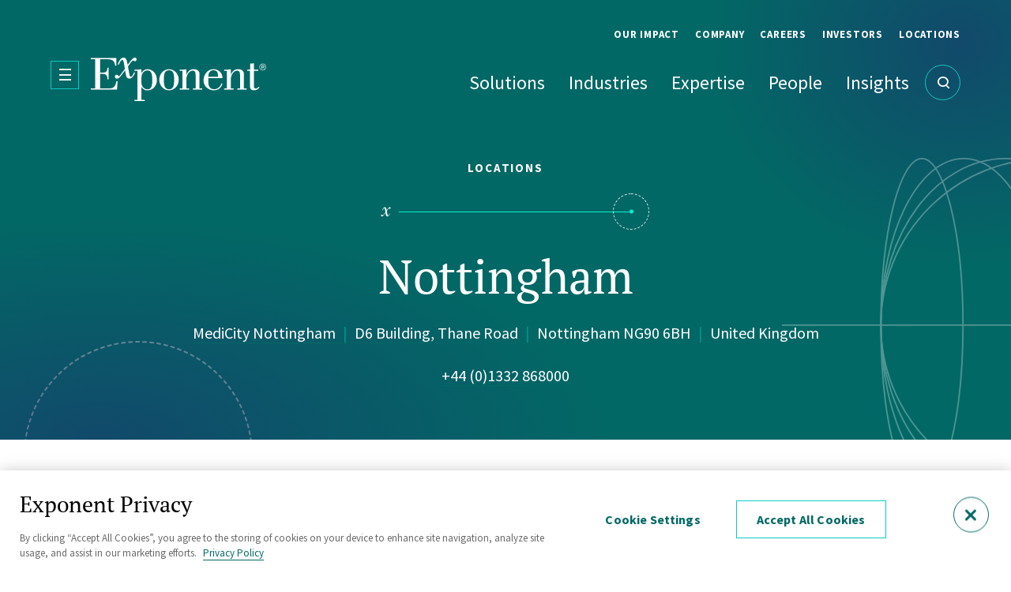

--- FILE ---
content_type: text/html; charset=UTF-8
request_url: https://www.exponent.com/offices/nottingham
body_size: 18295
content:
<!doctype html><html lang="en" dir="ltr" class="exponent" prefix="og: https://ogp.me/ns#"><head><title>Nottingham | Exponent</title><meta charset="utf-8" />
<link rel="preconnect" crossorigin="anonymous" href="https://cdn.cookielaw.org" />
<link rel="preconnect" crossorigin="anonymous" href="https://js.hsforms.net" />
<meta name="description" content="Our multidisciplinary team assists global clients in the industrial chemicals, polymers, agrochemicals, consumer products, and healthcare industries." />
<link rel="canonical" href="https://www.exponent.com/offices/nottingham" />
<link rel="image_src" href="https://www.exponent.com/sites/default/files/styles/og_image/public/media/images/default-light.jpg?itok=L4rV-5ev" />
<meta property="og:site_name" content="Exponent" />
<meta property="og:type" content="page" />
<meta property="og:url" content="https://www.exponent.com/offices/nottingham" />
<meta property="og:title" content="Nottingham" />
<meta property="og:image" content="https://www.exponent.com/sites/default/files/styles/og_image/public/media/images/default-light.jpg?itok=L4rV-5ev" />
<meta property="og:image:type" content="image/jpeg" />
<meta property="og:image:width" content="1200" />
<meta property="og:image:height" content="630" />
<meta property="og:image:alt" content="Nottingham" />
<meta property="og:updated_time" content="2025-11-24T06:28:50-0800" />
<meta property="article:published_time" content="2022-08-22T07:31:25-0700" />
<meta property="article:modified_time" content="2025-11-24T06:28:50-0800" />
<meta name="Generator" content="Interactive Strategies (https://www.interactivestrategies.com)" />
<meta name="MobileOptimized" content="width" />
<meta name="HandheldFriendly" content="true" />
<meta name="viewport" content="width=device-width, initial-scale=1.0" />
<script type="application/ld+json">{
    "@context": "https://schema.org",
    "@graph": [
        {
            "@type": "WebPage",
            "@id": "https://www.exponent.com/offices/nottingham",
            "breadcrumb": {
                "@type": "BreadcrumbList",
                "itemListElement": [
                    {
                        "@type": "ListItem",
                        "position": 1,
                        "name": "Home",
                        "item": "https://www.exponent.com/"
                    }
                ]
            }
        },
        {
            "@type": "WebSite",
            "@id": "https://www.exponent.com/",
            "name": "Exponent",
            "url": "https://www.exponent.com/",
            "publisher": {
                "@type": "Organization",
                "logo": {
                    "@type": "ImageObject",
                    "url": "https://www.exponent.com/themes/custom/exponent/logo.svg",
                    "width": "224",
                    "height": "55"
                }
            }
        }
    ]
}</script>
<link rel="manifest" href="https://www.exponent.com/themes/custom/exponent/assets/pwa/manifest.json?v=20221011" crossorigin="use-credentials" />
<link rel="apple-touch-icon" href="https://www.exponent.com/themes/custom/exponent/assets/pwa/icons/apple-touch-icon.png?v=20221011" sizes="180x180" type="image/png" />
<link rel="icon" href="https://www.exponent.com/themes/custom/exponent/assets/pwa/icons/favicon-32x32.png?v=20221011" sizes="32x32" type="image/png" />
<link rel="icon" href="https://www.exponent.com/themes/custom/exponent/assets/pwa/icons/favicon-16x16.png?v=20221011" sizes="16x16" type="image/png" />
<link rel="mask-icon" href="https://www.exponent.com/themes/custom/exponent/assets/pwa/icons/favicon.svg?v=20221011" color="#ffffff" />
<meta name="msapplication-config" content="/themes/custom/exponent/assets/pwa/browserconfig.xml?v=20221011" />
<meta name="msapplication-TileColor" content="#ffffff" />
<meta name="theme-color" content="#00918d" />
<link rel="icon" href="/themes/custom/exponent/favicon.ico" type="image/vnd.microsoft.icon" />
<link rel="alternate" hreflang="en" href="https://www.exponent.com/offices/nottingham" />
<link rel="stylesheet" media="all" href="/sites/default/files/css/css_BpQcWt5qCMTL5couua8wVpbGqek_1vxzGuf3y0_PnJ8.css?delta=0&amp;language=en&amp;theme=exponent&amp;include=eJxVx0sKgDAQBNELDc6RwiQ2SWDywVbQ2wu6EFdVL5VBdF23Y5ov6ZG8CV6jvrskUnDO0dF3zT6i-ecG0jIolaGheiVsS0X_FF7c0TQacQOw7S4n" />
<link rel="stylesheet" media="all" href="/sites/default/files/css/css_Udfc7WBxhaeduPhCu2nBrkaXxsW2UhGAboAkpwsq1RU.css?delta=1&amp;language=en&amp;theme=exponent&amp;include=eJxVx0sKgDAQBNELDc6RwiQ2SWDywVbQ2wu6EFdVL5VBdF23Y5ov6ZG8CV6jvrskUnDO0dF3zT6i-ecG0jIolaGheiVsS0X_FF7c0TQacQOw7S4n" />
<script type="application/json" data-drupal-selector="drupal-settings-json">{"path":{"baseUrl":"\/","pathPrefix":"","currentPath":"node\/1512","currentPathIsAdmin":false,"isFront":false,"currentLanguage":"en"},"pluralDelimiter":"\u0003","suppressDeprecationErrors":true,"exponent":{"services":{"geolocation":{"country":"netherlands","continent":"EU","continentName":"Europe"},"analytics":{"googleTagManagerKey":"GTM-NQRJXWB","googleOptimizeKey":false,"googleOptimizeKeyUA":false,"googleMapsKey":false,"siteImproveScript":false}}},"search":{"client":{"apiUrl":"https:\/\/edge.meilisearch.com:443","apiKey":"76298eaed9b261e6fa374c7f02fefbdd826b52e27fdccb517bca360fefcdd683","queryParam":"q","maxTotalHits":1000,"numberOfDocuments":2765},"instances":{"mobile":{"autocomplete":true,"_key":"mobile","hitsPage":"\/search","queryExtra":"","indexUid":"production","indexName":"production","indexPromoted":"promoted","params":{"hitsPerPage":10,"filters":["type != \u0022Person\u0022"],"finitePagination":true,"hitsPerPagePromoted":10},"meiliSearchParams":{"distinct":"search_api_id","attributesToSearchOn":["*"],"attributesToRetrieve":["id","title","url"],"attributesToHighlight":["title"],"rankingScoreThreshold":0.75,"showRankingScore":false,"hybrid":{"embedder":"default","semanticRatio":0.69999999999999996}},"behaviors":{"widgets":{"searchBox":{"placeholder":"Search Exponent","autoquote":false,"openOnFocus":false}}},"widgets":{"searchBox":"searchBox-mobile"}},"people-6980f05114514":{"autocomplete":true,"autocompletePreserveOnHidePanel":true,"hitsPage":"\/find-people","_key":"people-6980f05114514","queryExtra":"type%5B0%5D=Person","indexUid":"production","indexName":"production","indexPromoted":"promoted","params":{"hitsPerPage":10,"filters":["type = \u0022Person\u0022"],"finitePagination":true,"hitsPerPagePromoted":10},"meiliSearchParams":{"distinct":"search_api_id","attributesToSearchOn":["title"],"attributesToRetrieve":["id","title","url"],"attributesToHighlight":["title"],"rankingScoreThreshold":0.75,"showRankingScore":false,"hybrid":{"embedder":"default","semanticRatio":0.69999999999999996}},"behaviors":{"widgets":{"searchBox":{"placeholder":"","autoquote":false,"openOnFocus":false}}},"widgets":{"searchBox":"searchBox-people-6980f05114514"}},"search":{"autocomplete":true,"_key":"search","hitsPage":"\/search","queryExtra":"","indexUid":"production","indexName":"production","indexPromoted":"promoted","params":{"hitsPerPage":10,"filters":["type != \u0022Person\u0022"],"finitePagination":true,"hitsPerPagePromoted":10},"meiliSearchParams":{"distinct":"search_api_id","attributesToSearchOn":["*"],"attributesToRetrieve":["id","title","url"],"attributesToHighlight":["title"],"rankingScoreThreshold":0.75,"showRankingScore":false,"hybrid":{"embedder":"default","semanticRatio":0.69999999999999996}},"behaviors":{"widgets":{"searchBox":{"placeholder":"Search Exponent","autoquote":false,"openOnFocus":false}}},"widgets":{"searchBox":"searchBox-search"}},"people-6980f0509af6d":{"autocomplete":true,"autocompletePreserveOnHidePanel":true,"hitsPage":"\/find-people","_key":"people-6980f0509af6d","queryExtra":"type%5B0%5D=Person","indexUid":"production","indexName":"production","indexPromoted":"promoted","params":{"hitsPerPage":10,"filters":["type = \u0022Person\u0022"],"finitePagination":true,"hitsPerPagePromoted":10},"meiliSearchParams":{"distinct":"search_api_id","attributesToSearchOn":["title"],"attributesToRetrieve":["id","title","url"],"attributesToHighlight":["title"],"rankingScoreThreshold":0.75,"showRankingScore":false,"hybrid":{"embedder":"default","semanticRatio":0.69999999999999996}},"behaviors":{"widgets":{"searchBox":{"placeholder":"","autoquote":false,"openOnFocus":false}}},"widgets":{"searchBox":"searchBox-people-6980f0509af6d"}}},"templates":{},"hooks":{}},"searchPeople":{"hitsPage":"\/find-people"},"ajaxTrustedUrl":{"form_action_p_pvdeGsVG5zNF_XLGPTvYSKCf43t8qZYSwcfZl2uzM":true},"user":{"uid":0,"permissionsHash":"497773ad07c7d942f0b2c668b599a3aceb8ceb965b2cf43345bf197eb2f02130"}}</script>
<script src="https://cdn.cookielaw.org/scripttemplates/otSDKStub.js" data-domain-script="71ea3175-ddca-4f0e-bef6-e79076fe2b89"></script>
<script src="/sites/default/files/js/js_hx6aiqH-di-2N3H66BWyPntLvB7wFzBVJslV5KBO5AQ.js?scope=header&amp;delta=1&amp;language=en&amp;theme=exponent&amp;include=eJxtyTsKgEAMBcALibmKhb2s8eEWYRPyAY-vWFhZDsNdA4MOL2sy86sJl-nASDpF9yaft0gvznLQ49Ur8u8CzbkvUBPcQH0mmg"></script>
</head><body><noscript><iframe title="Google Tag Manager" src="https://www.googletagmanager.com/ns.html?id=GTM-NQRJXWB" style="display:none; visibility:hidden" height="0" width="0" loading="lazy"></iframe></noscript><a class="skiplink" href="#maincontent">Skip to main content</a><div class="page-container"><header class="site-header" data-sticky-type="default"><div class="site-header-inner"><nav class="site-header-utility-nav" aria-label="Utility Site Navigation"><ul class="site-header-utility-nav-items"><li class="site-header-nav-item site-header-utility-nav-item" data-dropdown-type="single"><a href="/company/our-impact" class="site-header-utility-nav-link" data-children="true" data-drupal-link-system-path="node/3560">Our Impact</a><div class="site-header-nav-item-dropdown utility-nav-item-dropdown"><ul class="utility-nav-item-dropdown-links"><li><a href="/company/our-impact" class="utility-nav-item-dropdown-link" data-drupal-link-system-path="node/3560">Overview</a></li><li><a href="/our-impact/investing-people" class="utility-nav-item-dropdown-link" data-drupal-link-system-path="node/4118">Investing in People</a></li><li><a href="/advancing-science" class="utility-nav-item-dropdown-link" data-drupal-link-system-path="node/4092">Advancing Science</a></li><li><a href="/our-impact/future-focused-solutions" class="utility-nav-item-dropdown-link" data-drupal-link-system-path="node/4281">Safety &amp; The Environment</a></li></ul></div></li><li class="site-header-nav-item site-header-utility-nav-item" data-dropdown-type="single"><a href="/company-about" class="site-header-utility-nav-link" data-children="true" data-drupal-link-system-path="node/1558">Company</a><div class="site-header-nav-item-dropdown utility-nav-item-dropdown"><ul class="utility-nav-item-dropdown-links"><li><a href="/company-about" class="utility-nav-item-dropdown-link" data-drupal-link-system-path="node/1558">About</a></li><li><a href="/company/leadership" class="utility-nav-item-dropdown-link" data-drupal-link-system-path="node/1501">Leadership</a></li><li><a href="/company/diversity-equity-and-inclusion" class="utility-nav-item-dropdown-link" data-drupal-link-system-path="node/1946">DEI</a></li><li><a href="/company/history" class="utility-nav-item-dropdown-link" data-drupal-link-system-path="node/4371">History</a></li><li><a href="/company/well-known-investigations" class="utility-nav-item-dropdown-link" data-drupal-link-system-path="node/3969">Well-Known Investigations</a></li></ul></div></li><li class="site-header-nav-item site-header-utility-nav-item" data-dropdown-type="single"><a href="/careers" class="site-header-utility-nav-link" data-children="true" data-drupal-link-system-path="node/1559">Careers</a><div class="site-header-nav-item-dropdown utility-nav-item-dropdown"><ul class="utility-nav-item-dropdown-links"><li><a href="/careers" class="utility-nav-item-dropdown-link" data-drupal-link-system-path="node/1559">Overview</a></li><li><a href="/careers/life-exponent" class="utility-nav-item-dropdown-link" data-drupal-link-system-path="node/3565">Life @ Exponent</a></li><li><a href="/careers/students" class="utility-nav-item-dropdown-link" data-drupal-link-system-path="node/3689">For Students</a></li><li><a href="/careers/experienced-experts" class="utility-nav-item-dropdown-link" data-drupal-link-system-path="node/3690">For Experienced Experts</a></li><li><a href="/careers/corporate-staff" class="utility-nav-item-dropdown-link" data-drupal-link-system-path="node/3691">For Corporate Staff</a></li></ul></div></li><li class="site-header-nav-item site-header-utility-nav-item" data-dropdown-type="single"><a href="https://investors.exponent.com/investors/overview/default.aspx" class="site-header-utility-nav-link" data-children="true">Investors</a><div class="site-header-nav-item-dropdown utility-nav-item-dropdown"><ul class="utility-nav-item-dropdown-links"><li><a href="https://investors.exponent.com/investors/overview/default.aspx" class="utility-nav-item-dropdown-link">Overview</a></li><li><a href="https://investors.exponent.com/investors/financial-information/default.aspx" class="utility-nav-item-dropdown-link">Financial Information</a></li><li><a href="https://investors.exponent.com/investors/corporate-governance/default.aspx" class="utility-nav-item-dropdown-link">Corporate Governance</a></li><li><a href="https://investors.exponent.com/investors/news-events/default.aspx" class="utility-nav-item-dropdown-link">News &amp; Events</a></li><li><a href="https://investors.exponent.com/investors/stock-chart/default.aspx" class="utility-nav-item-dropdown-link">Stock Chart</a></li><li><a href="https://investors.exponent.com/investors/resources/default.aspx" class="utility-nav-item-dropdown-link">Resources</a></li></ul></div></li><li class="site-header-nav-item site-header-utility-nav-item"><a href="/locations" class="site-header-utility-nav-link" data-children="false" data-drupal-link-system-path="node/1500">Locations</a></li></ul></nav><div class="site-header-main"><div class="site-header-logo"><button type="button" class="side-menu-toggle js-side-menu-toggle" aria-label="Open Menu" aria-expanded="false"></button><a href="/" title="Exponent" aria-label="Exponent" class="logo"><svg width="224" height="55" viewBox="0 0 224 55" fill="none" xmlns="http://www.w3.org/2000/svg"><g clip-path="url(#clip0_28_473)"><path fill-rule="evenodd" clip-rule="evenodd" d="M56.2243 18.9459L56.2155 18.9735L55.0115 18.6621L54.9176 18.8745C54.0487 20.8427 52.5656 24.2022 50.804 24.1157C49.6511 24.056 49.3367 22.9204 48.8875 20.2459L47.2254 11.4453C48.3185 9.53275 52.2714 3.60094 53.5591 3.60094C53.7177 3.60094 53.9931 3.75967 54.3196 3.9478C54.7943 4.22141 55.377 4.5572 55.865 4.5572C57.0778 4.5572 58.1708 3.6607 58.1708 2.25619C58.1708 0.851683 57.0179 0.0149536 55.8051 0.0149536C53.5984 0.0149536 50.287 4.51061 48.1714 7.38278C47.6457 8.09652 47.1938 8.71 46.8511 9.12932C45.8329 3.13775 44.7998 0.0149536 41.4158 0.0149536C38.0516 0.0149536 35.9906 4.46934 34.6358 7.3976C34.447 7.80567 34.2719 8.18411 34.1089 8.51672L35.4565 9.02473C35.6036 8.7408 35.7732 8.38594 35.9623 7.99038C36.9473 5.9297 38.4603 2.76421 40.0683 2.76421C40.9667 2.76421 41.5356 4.03424 42.3741 8.75578L43.2725 14.3738L37.1934 22.4722C36.9389 22.7859 36.295 23.4882 35.8458 23.4882C35.5177 23.4882 35.1922 23.1591 34.8156 22.7783C34.2986 22.2556 33.6852 21.6354 32.8362 21.6354C31.5635 21.6354 30.6651 22.3975 30.6651 24.1157C30.6651 25.834 31.8031 26.596 33.4052 26.596C35.6281 26.596 37.0723 24.6702 38.2962 23.0381C38.4821 22.7903 38.6628 22.5493 38.8405 22.3227L43.572 16.1967L44.2158 19.8275C44.7998 23.4733 45.3089 26.596 49.3367 26.596C51.7418 26.596 54.9368 22.9522 56.2155 18.9735L56.2243 18.9758V18.9459ZM0 39.1171V40.5814H33.2854L34.1239 29.8981H32.4619C30.8403 39.1111 27.0525 39.1081 20.0832 39.1024L19.555 39.1022H11.8288V20.4999C18.1475 20.5596 20.8277 20.6343 21.217 27.4627H22.6245V12.8348H21.217C20.4127 18.9974 18.6402 18.9794 13.4587 18.9268H13.4584H13.4582C12.9488 18.9216 12.4064 18.9161 11.8288 18.9161V2.06195H20.124C25.9485 2.06195 29.9015 2.64467 30.9945 10.235H32.402V0.582733H0V2.04701H5.62992V39.1171H0ZM198.829 15.3301H202.602V7.48573C204.264 7.48573 205.866 7.48573 207.453 7.23172V15.3301H213.083V16.7943H207.453V36.3081C207.453 37.4586 207.453 39.1768 209.879 39.1768C211.477 39.1768 212.369 38.1137 213.34 36.9564L213.458 36.8161L214.491 37.5183C213.278 39.9389 210.134 41.4031 207.588 41.4031C202.977 41.4031 202.467 38.9228 202.467 35.8598V16.7943H198.829V15.3301ZM92.8937 28.0155C92.8937 33.3795 92.9536 40.1331 99.407 40.1331C105.86 40.1331 105.92 33.3795 105.92 28.0155C105.92 22.6515 105.86 15.9576 99.407 15.9576C92.9536 15.9576 92.8937 22.7262 92.8937 28.0155ZM111.745 28.0155C111.745 35.7403 106.115 41.4032 99.407 41.4032C92.699 41.4032 87.0691 35.7253 87.0691 28.0155C87.0691 20.3056 92.699 14.6876 99.407 14.6876C106.115 14.6876 111.745 20.3056 111.745 28.0155ZM64.3098 29.2257C64.3098 33.4393 64.5644 34.5151 65.5825 36.4425C66.6606 38.5493 69.5504 40.1331 71.3921 40.1331C74.6563 40.1331 78.175 39.9986 78.175 28.404C78.175 19.2149 76.3183 16.2266 71.5868 16.2266C70.3739 16.2266 65.5077 17.1828 64.5644 23.3686C64.293 25.1865 64.3004 26.8597 64.3075 28.4747L64.3076 28.4791C64.3087 28.7343 64.3098 28.9881 64.3098 29.2407V29.2257ZM55.5505 16.8093H59.3088V53.5357H55.5355V55H68.6371V53.5357H64.2948V37.1448H64.4296C66.0317 39.894 68.3825 41.4181 71.8413 41.4181C79.7621 41.4181 83.9846 34.8438 83.9846 28.5982C83.9846 18.5276 77.022 14.7025 72.0959 14.7025C68.8916 14.7025 65.9569 16.4955 64.2948 19.6183L64.175 19.6781V14.7025C63.0371 14.9565 61.8093 15.1508 60.5366 15.2105C59.3237 15.345 58.1109 15.345 56.8981 15.345H55.5505V16.8093ZM113.033 16.7944H116.551V39.1021H113.033V40.5664H124.996V39.1021H121.537V27.2385C121.537 22.4572 124.861 16.5254 129.204 16.5254C131.614 16.5254 133.231 17.2426 133.231 21.8894V39.1171H129.907V40.5814H141.676V39.1171H138.232V21.0677C138.232 15.1956 132.932 14.6876 130.626 14.6876C125.954 14.6876 123.469 17.4219 121.672 21.4412H121.537V14.6876C120.384 14.9416 119.172 15.1358 117.959 15.1956C116.806 15.3301 115.593 15.3301 114.38 15.3301H113.033V16.7944ZM173.045 16.7944H169.526V15.3301H170.874C172.087 15.3301 173.3 15.3301 174.453 15.1956C175.665 15.1358 176.878 14.9416 178.031 14.6876V21.4412H178.151C179.933 17.4219 182.433 14.6876 187.105 14.6876C189.411 14.6876 194.711 15.1956 194.711 21.0677V39.1171H198.17V40.5814H186.416V39.1171H189.74V21.8894C189.74 17.2426 188.123 16.5254 185.712 16.5254C181.37 16.5254 178.046 22.4572 178.046 27.2385V39.1021H181.49V40.5664H169.541V39.1021H173.06V16.7944H173.045ZM161.621 22.0239V24.1904H161.606H149.402C149.477 22.5917 149.657 21.1274 150.046 19.9769C150.181 19.5287 151.903 15.9576 155.736 15.9576C158.94 15.9576 161.621 17.4368 161.621 22.0239ZM156.125 41.4181C161.74 41.4181 166.098 38.6091 167.37 32.6773H165.963C165.064 36.8908 160.782 40.0734 157.144 40.0734C150.181 40.0734 149.343 34.9633 149.343 28.658V26.0432H167.43C167.37 19.0954 162.444 14.6876 155.931 14.6876C148.324 14.6876 143.338 21.5757 143.338 29.1062C143.338 36.1885 149.612 41.4181 156.125 41.4181ZM216.991 14.2692V9.53272L217.006 9.54766H218.668C219.267 9.54766 219.702 9.59249 219.971 9.71202C220.465 9.90626 220.705 10.3097 220.705 10.9073C220.705 11.3257 220.555 11.6395 220.241 11.8337C220.076 11.9383 219.851 12.013 219.552 12.0578C219.911 12.1176 220.196 12.267 220.36 12.521C220.525 12.775 220.615 13.0141 220.615 13.2532V13.5968V13.9554C220.63 14.075 220.66 14.1945 220.66 14.1945L220.69 14.2543H219.911V14.2094C219.911 14.1945 219.881 14.1646 219.881 14.1646V13.6417C219.881 13.0888 219.732 12.7302 219.432 12.5509C219.252 12.4463 218.938 12.4015 218.489 12.4015H217.815V14.2692H216.991ZM219.387 11.7142C219.717 11.5947 219.881 11.3407 219.881 10.9821V10.9671C219.881 10.6235 219.776 10.3993 219.567 10.2798C219.342 10.1603 218.998 10.1005 218.534 10.1005H217.815V11.8188H218.579C218.938 11.8188 219.207 11.7889 219.387 11.7142ZM221.798 8.86035C222.636 9.69708 223.056 10.7131 223.056 11.8935H223.071C223.071 13.0888 222.651 14.0899 221.813 14.9416C220.974 15.7783 219.956 16.1967 218.758 16.1967C217.56 16.1967 216.542 15.7783 215.704 14.9416C214.865 14.1048 214.446 13.0739 214.446 11.8935C214.446 10.7131 214.865 9.69708 215.704 8.86035C216.542 8.02362 217.545 7.60526 218.743 7.60526C219.941 7.60526 220.959 8.02362 221.798 8.86035ZM221.394 9.27871C220.675 8.54658 219.791 8.18798 218.758 8.18798C217.725 8.18798 216.857 8.54658 216.123 9.27871C215.389 10.0109 215.03 10.8775 215.03 11.9084C215.03 12.9394 215.389 13.821 216.108 14.5531C216.842 15.2852 217.725 15.6438 218.758 15.6438C219.791 15.6438 220.675 15.2852 221.394 14.5531C222.127 13.821 222.487 12.9394 222.487 11.9084C222.487 10.8775 222.127 9.99591 221.394 9.27871Z" fill="white"/></g><defs><clipPath><rect width="223.056" height="55" fill="white"/></clipPath></defs></svg></a></div><nav class="site-header-nav" aria-label="Main Site Navigation"><ul class="site-header-nav-items"><li class="site-header-nav-item"><a href="/solutions" class="site-header-nav-item-link" data-children="true" data-drupal-link-system-path="node/1561"><span>Solutions</span></a><div class="site-header-nav-item-dropdown" data-dropdown-type="links"><div class="site-header-nav-item-dropdown-inner"><div class="site-header-nav-item-dropdown-intro"><p class="intro">Get definitive, science-based answers to your most important 'why,' 'how,' and 'what if' and see how Exponent works differently.
                                      <ul class="site-header-nav-item-dropdown-intro-links"><li><a href="/solutions" class="-underline">Our Multidisciplinary Approach</a></li><li><a href="/case-studies" class="-underline">See Our Case Studies</a></li></ul></div><div class="site-header-nav-item-dropdown-content" data-has-promo="false"><div class="site-header-nav-item-dropdown-links"><div class="eyebrow">Solutions</div><ul class="site-header-nav-item-dropdown-link-list"><li class="site-header-nav-item-dropdown-item"><a href="/solutions/accident-failure-investigation" hreflang="en">Accident &amp; Failure Investigation </a></li><li class="site-header-nav-item-dropdown-item"><a href="/solutions/disputes" hreflang="en">Disputes </a></li><li class="site-header-nav-item-dropdown-item"><a href="/solutions/environment-sustainability" hreflang="en">Environment &amp; Sustainability </a></li><li class="site-header-nav-item-dropdown-item"><a href="/solutions/health-sciences-innovation" hreflang="en">Health Sciences Innovation</a></li><li class="site-header-nav-item-dropdown-item"><a href="/solutions/industrial-operations-technology" hreflang="en">Industrial Operations &amp; Technology </a></li><li class="site-header-nav-item-dropdown-item"><a href="/solutions/product-analysis-improvement" hreflang="en">Product Analysis &amp; Improvement</a></li><li class="site-header-nav-item-dropdown-item"><a href="/solutions/product-safety-recall" hreflang="en">Product Safety &amp; Recall</a></li><li class="site-header-nav-item-dropdown-item"><a href="/solutions/regulatory-compliance" hreflang="en">Regulatory &amp; Compliance</a></li><li class="site-header-nav-item-dropdown-item"><a href="/solutions/research-strategy-implementation" hreflang="en">Research Strategy &amp; Implementation</a></li><li class="site-header-nav-item-dropdown-item"><a href="/solutions/risk-assessment-mitigation" hreflang="en">Risk Assessment &amp; Mitigation</a></li><li class="site-header-nav-item-dropdown-item"><a href="/solutions/technology-data-innovation" hreflang="en">Technology, Data &amp; Innovation</a></li></ul></div></div></div></div></li><li class="site-header-nav-item"><a href="/industries" class="site-header-nav-item-link" data-children="true" data-drupal-link-system-path="node/1562"><span>Industries</span></a><div class="site-header-nav-item-dropdown" data-dropdown-type="links"><div class="site-header-nav-item-dropdown-inner"><div class="site-header-nav-item-dropdown-intro"><p class="intro">Rely on Exponent's experience across the world's leading companies.
                                      <ul class="site-header-nav-item-dropdown-intro-links"><li><a href="/industries" class="-underline">Industries Overview</a></li></ul></div><div class="site-header-nav-item-dropdown-content" data-has-promo="false"><div class="site-header-nav-item-dropdown-links"><div class="eyebrow">Industries</div><ul class="site-header-nav-item-dropdown-link-list"><li class="site-header-nav-item-dropdown-item"><a href="/industries/chemicals" hreflang="en">Chemicals</a></li><li class="site-header-nav-item-dropdown-item"><a href="/industries/construction" hreflang="en">Construction</a></li><li class="site-header-nav-item-dropdown-item"><a href="/industries/consumer-products" hreflang="en">Consumer Products</a></li><li class="site-header-nav-item-dropdown-item"><a href="/industries/electronics" hreflang="en">Electronics</a></li><li class="site-header-nav-item-dropdown-item"><a href="/industries/energy" hreflang="en">Energy</a></li><li class="site-header-nav-item-dropdown-item"><a href="/industries/food-beverage" hreflang="en">Food &amp; Beverage</a></li><li class="site-header-nav-item-dropdown-item"><a href="/industries/government-public-sector" hreflang="en">Government Sector</a></li><li class="site-header-nav-item-dropdown-item"><a href="/industries/software-computer-science" hreflang="en">Software &amp; Computer Science</a></li><li class="site-header-nav-item-dropdown-item"><a href="/industries/life-sciences-healthcare" hreflang="en">Life Sciences &amp; Healthcare</a></li><li class="site-header-nav-item-dropdown-item"><a href="/industries/industrial-manufacturing" hreflang="en">Industrial &amp; Manufacturing</a></li><li class="site-header-nav-item-dropdown-item"><a href="/industries/mining-forestry" hreflang="en">Mining &amp; Forestry</a></li><li class="site-header-nav-item-dropdown-item"><a href="/industries/transportation" hreflang="en">Transportation</a></li><li class="site-header-nav-item-dropdown-item"><a href="/industries/utilities" hreflang="en">Utilities</a></li></ul></div></div></div></div></li><li class="site-header-nav-item"><a href="/expertise" class="site-header-nav-item-link" data-children="true" data-drupal-link-system-path="node/1563"><span>Expertise</span></a><div class="site-header-nav-item-dropdown" data-dropdown-type="links"><div class="site-header-nav-item-dropdown-inner"><div class="site-header-nav-item-dropdown-intro"><p class="intro">Unlock the clarity and confidence that comes from our expertise across dozens of scientific and engineering disciplines.
                                      <ul class="site-header-nav-item-dropdown-intro-links"><li><a href="/expertise" class="-underline">Expertise Overview</a></li><li><a href="/testing-evaluations" class="-underline">Testing &amp; Evaluations</a></li><li><a href="/information-resources" class="-underline">Information Resources</a></li><li><a href="/visual-communication" class="-underline">Visual Communication</a></li></ul></div><div class="site-header-nav-item-dropdown-content" data-has-promo="true"><div class="site-header-nav-item-dropdown-links"><div class="eyebrow">Expertise</div><ul class="site-header-nav-item-dropdown-link-list"><li class="site-header-nav-item-dropdown-item"><a href="/expertise/biomechanics" hreflang="en">Biomechanics</a></li><li class="site-header-nav-item-dropdown-item"><a href="/expertise/biomedical-engineering-sciences" hreflang="en">Biomedical Engineering &amp; Sciences</a></li><li class="site-header-nav-item-dropdown-item"><a href="/expertise/chemical-regulation-food-safety" hreflang="en">Chemical Regulation &amp; Food Safety</a></li><li class="site-header-nav-item-dropdown-item"><a href="/expertise/civil-structural-engineering" hreflang="en">Civil &amp; Structural Engineering</a></li><li class="site-header-nav-item-dropdown-item"><a href="/expertise/construction-consulting" hreflang="en">Construction Consulting</a></li><li class="site-header-nav-item-dropdown-item"><a href="/expertise/data-sciences" hreflang="en">Data Sciences</a></li><li class="site-header-nav-item-dropdown-item"><a href="/expertise/ecological-biological-sciences" hreflang="en">Ecological &amp; Biological Sciences</a></li><li class="site-header-nav-item-dropdown-item"><a href="/expertise/electrical-engineering-computer-science" hreflang="en">Electrical Engineering &amp; Computer Science</a></li><li class="site-header-nav-item-dropdown-item"><a href="/expertise/environmental-and-earth-sciences" hreflang="en">Environmental &amp; Earth Sciences </a></li><li class="site-header-nav-item-dropdown-item"><a href="/expertise/health-sciences" hreflang="en">Health Sciences</a></li><li class="site-header-nav-item-dropdown-item"><a href="/expertise/human-factors" hreflang="en">Human Factors</a></li><li class="site-header-nav-item-dropdown-item"><a href="/expertise/materials-science-electrochemistry" hreflang="en">Materials Science &amp; Electrochemistry</a></li><li class="site-header-nav-item-dropdown-item"><a href="/expertise/mechanical-engineering" hreflang="en">Mechanical Engineering</a></li><li class="site-header-nav-item-dropdown-item"><a href="/expertise/metallurgical-corrosion-engineering" hreflang="en">Metallurgical &amp; Corrosion Engineering</a></li><li class="site-header-nav-item-dropdown-item"><a href="/expertise/polymers-chemistry" hreflang="en">Polymers &amp; Chemistry</a></li><li class="site-header-nav-item-dropdown-item"><a href="/expertise/thermal-sciences" hreflang="en">Thermal Sciences</a></li><li class="site-header-nav-item-dropdown-item"><a href="/expertise/vehicle-engineering" hreflang="en">Vehicle Engineering</a></li></ul></div><div class="site-header-nav-item-dropdown-promo"><div class="eyebrow">Featured Expertise</div><div class="promos"><div class="promo-featured js-link-event"><picture title="Exponent, Expertise for Battery&amp; Energy Storage "><img loading="lazy" src="/sites/default/files/styles/menu_promo_featured/public/media/images/battery-abstract-hero.jpg.webp?itok=aOv1LrNL" width="300" height="220" alt="An abstract photo of battery energy. Exponent conducts research and provides strategic engineering support for battery and energy storage."></picture><a href="/capabilities/batteries-energy-storage" class="js-link-event-link">Batteries &amp; Energy Storage</a></div><div class="promo-secondary"><div class="promo js-link-event"><picture><img loading="lazy" src="/sites/default/files/styles/menu_promo/public/media/images/GettyImages-1336251022.jpg.webp?itok=pvw3Jhzg" width="144" height="140" alt="Data Center IT Specialist and System administrator talk."></picture><a href="/capabilities/data-center-consulting-engineering" class="js-link-event-link">Data Center Consulting &amp; Engineering</a></div><div class="promo js-link-event"><picture><img loading="lazy" src="/sites/default/files/styles/menu_promo/public/media/images/CB_International%20Disputes_hero_1600x840.png.webp?itok=WK7LVCqL" width="144" height="140" alt="Collage of international cities"></picture><a href="/capabilities/international-dispute-resolution" class="js-link-event-link">International Dispute Resolution</a></div></div></div></div></div></div></div></li><li class="site-header-nav-item"><a href="/find-people" class="site-header-nav-item-link" data-children="true" data-drupal-link-system-path="node/3583"><span>People</span></a><div class="site-header-nav-item-dropdown" data-dropdown-type="search"><div class="site-header-nav-item-dropdown-inner"><div class="site-header-nav-item-dropdown-intro"><p class="intro">Our experts take a multidisciplinary approach to ensure that we're examining your challenges from every angle.
                                      <ul class="site-header-nav-item-dropdown-intro-links"><li><a href="/find-people" class="-underline">See All People</a></li></ul></div><div class="site-header-nav-item-dropdown-content" data-has-promo="false"><div class="dropdown-search"><div class="dropdown-expert-search"><label for="dropdown-expert-search-input" class="eyebrow">Search for an Expert</label><form class="exponent-search-person" data-drupal-selector="exponent-search-person" action="/offices/nottingham" method="post" id="exponent-search-person" accept-charset="UTF-8"><div class="search-people js-form-wrapper form-wrapper" data-drupal-selector="edit-wrapper" id="edit-wrapper"><input data-drupal-selector="edit-title" type="hidden" name="title" value="" /><div class="search-filters"><div class="search-input"><label>Name</label><div id="searchBox-people-6980f0509af6d" class="search-box"></div></div><div class="search-input search-box"><label for="edit-q">Keyword</label><input data-drupal-selector="edit-q" type="search" id="edit-q" name="q" value="" size="60" maxlength="128" class="form-search" /></div></div><div class="search-filters"><div class="search-filter"><label for="edit-expertise">Expertise</label><select class="chosen-enable form-select" data-drupal-selector="edit-expertise" id="edit-expertise" name="expertise"><option value="" selected="selected">Any</option><option value="Biomechanics">Biomechanics</option><option value="Biomedical Engineering and Sciences">Biomedical Engineering and Sciences</option><option value="Chemical Regulation and Food Safety">Chemical Regulation and Food Safety</option><option value="Civil and Structural Engineering">Civil and Structural Engineering</option><option value="Construction Consulting">Construction Consulting</option><option value="Data Sciences">Data Sciences</option><option value="Ecological and Biological Sciences">Ecological and Biological Sciences</option><option value="Electrical Engineering and Computer Science">Electrical Engineering and Computer Science</option><option value="Environmental and Earth Sciences">Environmental and Earth Sciences</option><option value="Health Sciences">Health Sciences</option><option value="Human Factors">Human Factors</option><option value="Information Resources">Information Resources</option><option value="Legal">Legal</option><option value="Materials Science and Electrochemistry">Materials Science and Electrochemistry</option><option value="Mechanical Engineering">Mechanical Engineering</option><option value="Metallurgical and Corrosion Engineering">Metallurgical and Corrosion Engineering</option><option value="Polymers &amp; Chemistry">Polymers &amp; Chemistry</option><option value="Thermal Sciences">Thermal Sciences</option><option value="Vehicle Engineering">Vehicle Engineering</option><option value="Visual Communication">Visual Communication</option></select></div><div class="search-filter"><label for="edit-office">Location</label><select class="chosen-enable form-select" data-drupal-selector="edit-office" id="edit-office" name="office"><option value="" selected="selected">Any</option><option value="Alexandria">Alexandria</option><option value="Atlanta">Atlanta</option><option value="Austin">Austin</option><option value="Basel">Basel</option><option value="Bellevue">Bellevue</option><option value="Bowie">Bowie</option><option value="Burlington">Burlington</option><option value="Chicago">Chicago</option><option value="Denver">Denver</option><option value="Edinburgh">Edinburgh</option><option value="Farmington Hills">Farmington Hills</option><option value="Harrogate">Harrogate</option><option value="Hong Kong">Hong Kong</option><option value="Houston">Houston</option><option value="Ireland">Ireland</option><option value="Irvine">Irvine</option><option value="London">London</option><option value="Los Angeles">Los Angeles</option><option value="Mannheim">Mannheim</option><option value="Menlo Park">Menlo Park</option><option value="Miami">Miami</option><option value="Natick">Natick</option><option value="New York">New York</option><option value="Nottingham">Nottingham</option><option value="Oakland">Oakland</option><option value="Pasadena">Pasadena</option><option value="Philadelphia">Philadelphia</option><option value="Phoenix">Phoenix</option><option value="Sacramento">Sacramento</option><option value="Seattle">Seattle</option><option value="Shanghai">Shanghai</option><option value="Singapore">Singapore</option><option value="Tampa">Tampa</option><option value="Warrenville">Warrenville</option><option value="Washington DC">Washington DC</option></select></div></div><div data-drupal-selector="edit-actions" class="form-actions js-form-wrapper form-wrapper" id="edit-actions"><input class="btn button button--primary js-form-submit form-submit" data-drupal-selector="edit-submit" type="submit" id="edit-submit" name="op" value="Search" /></div></div><input autocomplete="off" data-drupal-selector="form-1ykxcsxl73bfvmaayyjvqgabvstabhtlk-uh0t-fs4g" type="hidden" name="form_build_id" value="form-1ykxcsXl73bfvmaAYyJvqGabVStAbHtlK-uh0t_fS4g" /><input data-drupal-selector="edit-exponent-search-person" type="hidden" name="form_id" value="exponent_search_person" /></form></div></div></div></div></div></li><li class="site-header-nav-item"><a href="/insights" class="site-header-nav-item-link" data-children="true" data-drupal-link-system-path="node/1565"><span>Insights</span></a><div class="site-header-nav-item-dropdown" data-dropdown-type="insights"><div class="site-header-nav-item-dropdown-inner"><div class="site-header-nav-item-dropdown-intro"><p class="intro">See how our experts foster connections between technical disciplines and industries to deliver breakthrough insights.
                                      <ul class="site-header-nav-item-dropdown-intro-links"><li><a href="/our-expert-approach" class="-underline">Thought Leadership &amp; Industry Analysis </a></li><li><a href="/events-webinars" class="-underline">Events &amp; Webinars</a></li><li><a href="/alerts" class="-underline">Alerts</a></li><li><a href="/case-studies" class="-underline">Case Studies</a></li><li><a href="/publications" class="-underline">Publications</a></li><li><a href="/announcements" class="-underline">Announcements</a></li></ul></div><div class="site-header-nav-item-dropdown-content" data-has-promo="true"><div class="dropdown-recent-insights"><div class="eyebrow">Recent Insights</div><a href="/event/key-considerations-data-center-design-construction-operation" class="dropdown-recent-insights-featured"><div class="dropdown-recent-insights-featured-link">Key Considerations in Data Center Design, Construction &amp; Operation</div><div class="dropdown-recent-insights-featured-photo"></div></a><ul class="dropdown-recent-insights-links"><li><a href="/article/your-data-ready-ai" data-drupal-link-system-path="node/5490">Is Your Data Ready for AI?</a></li><li><a href="/article/what-do-utilities-need-know-about-deploying-bess" data-drupal-link-system-path="node/5413">What Do Utilities Need to Know About Deploying BESS?</a></li></ul></div><div class="dropdown-trending"><div class="eyebrow">Trending</div><ul class="dropdown-trending-links"><li><a href="/capabilities/digital-health"><picture><img loading="lazy" src="/sites/default/files/styles/menu_promo_trending/public/media/images/GettyImages-1406033023.jpg.webp?itok=UZAhnXnq" width="230" height="180" alt="Patient looking over their prescriptions while sitting in front of a laptop"></picture><span>Digital Health</span></a></li><li><a href="/capabilities/intellectual-property-consulting"><picture><img loading="lazy" src="/sites/default/files/styles/menu_promo_trending/public/media/images/GettyImages-2162362532.jpg.webp?itok=mRck5yC6" width="230" height="180" alt="Legal counsel presents to the client a signed contract"></picture><span>Intellectual Property Consulting</span></a></li></ul></div></div></div></div></li></ul><div class="site-header-search"><div class="site-header-search-inner"><div id="searchBox-search" class="search-box"></div><button class="site-header-search-close js-search-close" type="button" aria-label="Close" tabindex="-1"></button></div></div><button class="site-header-search-toggle js-search-toggle" type="button" aria-label="Open Search"></button></nav></div></div></header><section class="side-menu" aria-hidden="true" data-level="1"><div class="side-menu-header"><div class="side-menu-top"><a class="logo" href="/" aria-label="Exponent"><svg width="224" height="55" viewBox="0 0 224 55" fill="none" xmlns="http://www.w3.org/2000/svg"><g clip-path="url(#clip0_28_473)"><path fill-rule="evenodd" clip-rule="evenodd" d="M56.2243 18.9459L56.2155 18.9735L55.0115 18.6621L54.9176 18.8745C54.0487 20.8427 52.5656 24.2022 50.804 24.1157C49.6511 24.056 49.3367 22.9204 48.8875 20.2459L47.2254 11.4453C48.3185 9.53275 52.2714 3.60094 53.5591 3.60094C53.7177 3.60094 53.9931 3.75967 54.3196 3.9478C54.7943 4.22141 55.377 4.5572 55.865 4.5572C57.0778 4.5572 58.1708 3.6607 58.1708 2.25619C58.1708 0.851683 57.0179 0.0149536 55.8051 0.0149536C53.5984 0.0149536 50.287 4.51061 48.1714 7.38278C47.6457 8.09652 47.1938 8.71 46.8511 9.12932C45.8329 3.13775 44.7998 0.0149536 41.4158 0.0149536C38.0516 0.0149536 35.9906 4.46934 34.6358 7.3976C34.447 7.80567 34.2719 8.18411 34.1089 8.51672L35.4565 9.02473C35.6036 8.7408 35.7732 8.38594 35.9623 7.99038C36.9473 5.9297 38.4603 2.76421 40.0683 2.76421C40.9667 2.76421 41.5356 4.03424 42.3741 8.75578L43.2725 14.3738L37.1934 22.4722C36.9389 22.7859 36.295 23.4882 35.8458 23.4882C35.5177 23.4882 35.1922 23.1591 34.8156 22.7783C34.2986 22.2556 33.6852 21.6354 32.8362 21.6354C31.5635 21.6354 30.6651 22.3975 30.6651 24.1157C30.6651 25.834 31.8031 26.596 33.4052 26.596C35.6281 26.596 37.0723 24.6702 38.2962 23.0381C38.4821 22.7903 38.6628 22.5493 38.8405 22.3227L43.572 16.1967L44.2158 19.8275C44.7998 23.4733 45.3089 26.596 49.3367 26.596C51.7418 26.596 54.9368 22.9522 56.2155 18.9735L56.2243 18.9758V18.9459ZM0 39.1171V40.5814H33.2854L34.1239 29.8981H32.4619C30.8403 39.1111 27.0525 39.1081 20.0832 39.1024L19.555 39.1022H11.8288V20.4999C18.1475 20.5596 20.8277 20.6343 21.217 27.4627H22.6245V12.8348H21.217C20.4127 18.9974 18.6402 18.9794 13.4587 18.9268H13.4584H13.4582C12.9488 18.9216 12.4064 18.9161 11.8288 18.9161V2.06195H20.124C25.9485 2.06195 29.9015 2.64467 30.9945 10.235H32.402V0.582733H0V2.04701H5.62992V39.1171H0ZM198.829 15.3301H202.602V7.48573C204.264 7.48573 205.866 7.48573 207.453 7.23172V15.3301H213.083V16.7943H207.453V36.3081C207.453 37.4586 207.453 39.1768 209.879 39.1768C211.477 39.1768 212.369 38.1137 213.34 36.9564L213.458 36.8161L214.491 37.5183C213.278 39.9389 210.134 41.4031 207.588 41.4031C202.977 41.4031 202.467 38.9228 202.467 35.8598V16.7943H198.829V15.3301ZM92.8937 28.0155C92.8937 33.3795 92.9536 40.1331 99.407 40.1331C105.86 40.1331 105.92 33.3795 105.92 28.0155C105.92 22.6515 105.86 15.9576 99.407 15.9576C92.9536 15.9576 92.8937 22.7262 92.8937 28.0155ZM111.745 28.0155C111.745 35.7403 106.115 41.4032 99.407 41.4032C92.699 41.4032 87.0691 35.7253 87.0691 28.0155C87.0691 20.3056 92.699 14.6876 99.407 14.6876C106.115 14.6876 111.745 20.3056 111.745 28.0155ZM64.3098 29.2257C64.3098 33.4393 64.5644 34.5151 65.5825 36.4425C66.6606 38.5493 69.5504 40.1331 71.3921 40.1331C74.6563 40.1331 78.175 39.9986 78.175 28.404C78.175 19.2149 76.3183 16.2266 71.5868 16.2266C70.3739 16.2266 65.5077 17.1828 64.5644 23.3686C64.293 25.1865 64.3004 26.8597 64.3075 28.4747L64.3076 28.4791C64.3087 28.7343 64.3098 28.9881 64.3098 29.2407V29.2257ZM55.5505 16.8093H59.3088V53.5357H55.5355V55H68.6371V53.5357H64.2948V37.1448H64.4296C66.0317 39.894 68.3825 41.4181 71.8413 41.4181C79.7621 41.4181 83.9846 34.8438 83.9846 28.5982C83.9846 18.5276 77.022 14.7025 72.0959 14.7025C68.8916 14.7025 65.9569 16.4955 64.2948 19.6183L64.175 19.6781V14.7025C63.0371 14.9565 61.8093 15.1508 60.5366 15.2105C59.3237 15.345 58.1109 15.345 56.8981 15.345H55.5505V16.8093ZM113.033 16.7944H116.551V39.1021H113.033V40.5664H124.996V39.1021H121.537V27.2385C121.537 22.4572 124.861 16.5254 129.204 16.5254C131.614 16.5254 133.231 17.2426 133.231 21.8894V39.1171H129.907V40.5814H141.676V39.1171H138.232V21.0677C138.232 15.1956 132.932 14.6876 130.626 14.6876C125.954 14.6876 123.469 17.4219 121.672 21.4412H121.537V14.6876C120.384 14.9416 119.172 15.1358 117.959 15.1956C116.806 15.3301 115.593 15.3301 114.38 15.3301H113.033V16.7944ZM173.045 16.7944H169.526V15.3301H170.874C172.087 15.3301 173.3 15.3301 174.453 15.1956C175.665 15.1358 176.878 14.9416 178.031 14.6876V21.4412H178.151C179.933 17.4219 182.433 14.6876 187.105 14.6876C189.411 14.6876 194.711 15.1956 194.711 21.0677V39.1171H198.17V40.5814H186.416V39.1171H189.74V21.8894C189.74 17.2426 188.123 16.5254 185.712 16.5254C181.37 16.5254 178.046 22.4572 178.046 27.2385V39.1021H181.49V40.5664H169.541V39.1021H173.06V16.7944H173.045ZM161.621 22.0239V24.1904H161.606H149.402C149.477 22.5917 149.657 21.1274 150.046 19.9769C150.181 19.5287 151.903 15.9576 155.736 15.9576C158.94 15.9576 161.621 17.4368 161.621 22.0239ZM156.125 41.4181C161.74 41.4181 166.098 38.6091 167.37 32.6773H165.963C165.064 36.8908 160.782 40.0734 157.144 40.0734C150.181 40.0734 149.343 34.9633 149.343 28.658V26.0432H167.43C167.37 19.0954 162.444 14.6876 155.931 14.6876C148.324 14.6876 143.338 21.5757 143.338 29.1062C143.338 36.1885 149.612 41.4181 156.125 41.4181ZM216.991 14.2692V9.53272L217.006 9.54766H218.668C219.267 9.54766 219.702 9.59249 219.971 9.71202C220.465 9.90626 220.705 10.3097 220.705 10.9073C220.705 11.3257 220.555 11.6395 220.241 11.8337C220.076 11.9383 219.851 12.013 219.552 12.0578C219.911 12.1176 220.196 12.267 220.36 12.521C220.525 12.775 220.615 13.0141 220.615 13.2532V13.5968V13.9554C220.63 14.075 220.66 14.1945 220.66 14.1945L220.69 14.2543H219.911V14.2094C219.911 14.1945 219.881 14.1646 219.881 14.1646V13.6417C219.881 13.0888 219.732 12.7302 219.432 12.5509C219.252 12.4463 218.938 12.4015 218.489 12.4015H217.815V14.2692H216.991ZM219.387 11.7142C219.717 11.5947 219.881 11.3407 219.881 10.9821V10.9671C219.881 10.6235 219.776 10.3993 219.567 10.2798C219.342 10.1603 218.998 10.1005 218.534 10.1005H217.815V11.8188H218.579C218.938 11.8188 219.207 11.7889 219.387 11.7142ZM221.798 8.86035C222.636 9.69708 223.056 10.7131 223.056 11.8935H223.071C223.071 13.0888 222.651 14.0899 221.813 14.9416C220.974 15.7783 219.956 16.1967 218.758 16.1967C217.56 16.1967 216.542 15.7783 215.704 14.9416C214.865 14.1048 214.446 13.0739 214.446 11.8935C214.446 10.7131 214.865 9.69708 215.704 8.86035C216.542 8.02362 217.545 7.60526 218.743 7.60526C219.941 7.60526 220.959 8.02362 221.798 8.86035ZM221.394 9.27871C220.675 8.54658 219.791 8.18798 218.758 8.18798C217.725 8.18798 216.857 8.54658 216.123 9.27871C215.389 10.0109 215.03 10.8775 215.03 11.9084C215.03 12.9394 215.389 13.821 216.108 14.5531C216.842 15.2852 217.725 15.6438 218.758 15.6438C219.791 15.6438 220.675 15.2852 221.394 14.5531C222.127 13.821 222.487 12.9394 222.487 11.9084C222.487 10.8775 222.127 9.99591 221.394 9.27871Z" fill="white"/></g><defs><clipPath><rect width="223.056" height="55" fill="white"/></clipPath></defs></svg></a><button class="menu-close js-side-menu-close" aria-label="Close"></button></div><button class="menu-back js-menu-back" type="button">Main Menu</button></div><div class="inner"><nav class="nav" aria-label="Side Navigation"><ul class="nav-main"><li><a href="/solutions" class="nav-main-link" data-children="true" data-drupal-link-system-path="node/1561">Solutions</a><button class="nav-main-next js-side-menu-next" aria-label="View Dropdown"></button><div class="nav-main-panel" aria-hidden="true" data-nav-level="2"><ul><li class="side-menu-intro"><button tabindex="-1" class="side-menu-back js-side-menu-back" data-drupal-link-system-path=node/1561>Solutions</button><ul class="side-menu-intro-links"><li><a href="/solutions" class="-underline">Our Multidisciplinary Approach</a></li><li><a href="/case-studies" class="-underline">See Our Case Studies</a></li></ul></li><li><a href="/solutions/accident-failure-investigation" class="nav-child-link" hreflang="en">Accident &amp; Failure Investigation </a></li><li><a href="/solutions/disputes" class="nav-child-link" hreflang="en">Disputes </a></li><li><a href="/solutions/environment-sustainability" class="nav-child-link" hreflang="en">Environment &amp; Sustainability </a></li><li><a href="/solutions/health-sciences-innovation" class="nav-child-link" hreflang="en">Health Sciences Innovation</a></li><li><a href="/solutions/industrial-operations-technology" class="nav-child-link" hreflang="en">Industrial Operations &amp; Technology </a></li><li><a href="/solutions/product-analysis-improvement" class="nav-child-link" hreflang="en">Product Analysis &amp; Improvement</a></li><li><a href="/solutions/product-safety-recall" class="nav-child-link" hreflang="en">Product Safety &amp; Recall</a></li><li><a href="/solutions/regulatory-compliance" class="nav-child-link" hreflang="en">Regulatory &amp; Compliance</a></li><li><a href="/solutions/research-strategy-implementation" class="nav-child-link" hreflang="en">Research Strategy &amp; Implementation</a></li><li><a href="/solutions/risk-assessment-mitigation" class="nav-child-link" hreflang="en">Risk Assessment &amp; Mitigation</a></li><li><a href="/solutions/technology-data-innovation" class="nav-child-link" hreflang="en">Technology, Data &amp; Innovation</a></li></ul></div></li><li><a href="/industries" class="nav-main-link" data-children="true" data-drupal-link-system-path="node/1562">Industries</a><button class="nav-main-next js-side-menu-next" aria-label="View Dropdown"></button><div class="nav-main-panel" aria-hidden="true" data-nav-level="2"><ul><li class="side-menu-intro"><button tabindex="-1" class="side-menu-back js-side-menu-back" data-drupal-link-system-path=node/1562>Industries</button><ul class="side-menu-intro-links"><li><a href="/industries" class="-underline">Industries Overview</a></li></ul></li><li><a href="/industries/chemicals" class="nav-child-link" hreflang="en">Chemicals</a></li><li><a href="/industries/construction" class="nav-child-link" hreflang="en">Construction</a></li><li><a href="/industries/consumer-products" class="nav-child-link" hreflang="en">Consumer Products</a></li><li><a href="/industries/electronics" class="nav-child-link" hreflang="en">Electronics</a></li><li><a href="/industries/energy" class="nav-child-link" hreflang="en">Energy</a></li><li><a href="/industries/food-beverage" class="nav-child-link" hreflang="en">Food &amp; Beverage</a></li><li><a href="/industries/government-public-sector" class="nav-child-link" hreflang="en">Government Sector</a></li><li><a href="/industries/software-computer-science" class="nav-child-link" hreflang="en">Software &amp; Computer Science</a></li><li><a href="/industries/life-sciences-healthcare" class="nav-child-link" hreflang="en">Life Sciences &amp; Healthcare</a></li><li><a href="/industries/industrial-manufacturing" class="nav-child-link" hreflang="en">Industrial &amp; Manufacturing</a></li><li><a href="/industries/mining-forestry" class="nav-child-link" hreflang="en">Mining &amp; Forestry</a></li><li><a href="/industries/transportation" class="nav-child-link" hreflang="en">Transportation</a></li><li><a href="/industries/utilities" class="nav-child-link" hreflang="en">Utilities</a></li></ul></div></li><li><a href="/expertise" class="nav-main-link" data-children="true" data-drupal-link-system-path="node/1563">Expertise</a><button class="nav-main-next js-side-menu-next" aria-label="View Dropdown"></button><div class="nav-main-panel" aria-hidden="true" data-nav-level="2"><ul><li class="side-menu-intro"><button tabindex="-1" class="side-menu-back js-side-menu-back" data-drupal-link-system-path=node/1563>Expertise</button><ul class="side-menu-intro-links"><li><a href="/expertise" class="-underline">Expertise Overview</a></li><li><a href="/testing-evaluations" class="-underline">Testing &amp; Evaluations</a></li><li><a href="/information-resources" class="-underline">Information Resources</a></li><li><a href="/visual-communication" class="-underline">Visual Communication</a></li></ul></li><li><a href="/expertise/biomechanics" class="nav-child-link" hreflang="en">Biomechanics</a></li><li><a href="/expertise/biomedical-engineering-sciences" class="nav-child-link" hreflang="en">Biomedical Engineering &amp; Sciences</a></li><li><a href="/expertise/chemical-regulation-food-safety" class="nav-child-link" hreflang="en">Chemical Regulation &amp; Food Safety</a></li><li><a href="/expertise/civil-structural-engineering" class="nav-child-link" hreflang="en">Civil &amp; Structural Engineering</a></li><li><a href="/expertise/construction-consulting" class="nav-child-link" hreflang="en">Construction Consulting</a></li><li><a href="/expertise/data-sciences" class="nav-child-link" hreflang="en">Data Sciences</a></li><li><a href="/expertise/ecological-biological-sciences" class="nav-child-link" hreflang="en">Ecological &amp; Biological Sciences</a></li><li><a href="/expertise/electrical-engineering-computer-science" class="nav-child-link" hreflang="en">Electrical Engineering &amp; Computer Science</a></li><li><a href="/expertise/environmental-and-earth-sciences" class="nav-child-link" hreflang="en">Environmental &amp; Earth Sciences </a></li><li><a href="/expertise/health-sciences" class="nav-child-link" hreflang="en">Health Sciences</a></li><li><a href="/expertise/human-factors" class="nav-child-link" hreflang="en">Human Factors</a></li><li><a href="/expertise/materials-science-electrochemistry" class="nav-child-link" hreflang="en">Materials Science &amp; Electrochemistry</a></li><li><a href="/expertise/mechanical-engineering" class="nav-child-link" hreflang="en">Mechanical Engineering</a></li><li><a href="/expertise/metallurgical-corrosion-engineering" class="nav-child-link" hreflang="en">Metallurgical &amp; Corrosion Engineering</a></li><li><a href="/expertise/polymers-chemistry" class="nav-child-link" hreflang="en">Polymers &amp; Chemistry</a></li><li><a href="/expertise/thermal-sciences" class="nav-child-link" hreflang="en">Thermal Sciences</a></li><li><a href="/expertise/vehicle-engineering" class="nav-child-link" hreflang="en">Vehicle Engineering</a></li><li><div class="side-menu-nav-item-promo"><div class="eyebrow">Featured Expertise</div><div class="promos"><div class="promo-featured js-link-event"><picture title="Exponent, Expertise for Battery&amp; Energy Storage "><img loading="lazy" src="/sites/default/files/styles/menu_promo_featured/public/media/images/battery-abstract-hero.jpg.webp?itok=aOv1LrNL" width="300" height="220" alt="An abstract photo of battery energy. Exponent conducts research and provides strategic engineering support for battery and energy storage."></picture><a href="/capabilities/batteries-energy-storage" class="js-link-event-link">Batteries &amp; Energy Storage</a></div><div class="promo-secondary"><div class="promo js-link-event"><picture><img loading="lazy" src="/sites/default/files/styles/menu_promo/public/media/images/GettyImages-1336251022.jpg.webp?itok=pvw3Jhzg" width="144" height="140" alt="Data Center IT Specialist and System administrator talk."></picture><a href="/capabilities/data-center-consulting-engineering" class="js-link-event-link">Data Center Consulting &amp; Engineering</a></div><div class="promo js-link-event"><picture><img loading="lazy" src="/sites/default/files/styles/menu_promo/public/media/images/CB_International%20Disputes_hero_1600x840.png.webp?itok=WK7LVCqL" width="144" height="140" alt="Collage of international cities"></picture><a href="/capabilities/international-dispute-resolution" class="js-link-event-link">International Dispute Resolution</a></div></div></div></div></li></ul></div></li><li><a href="/find-people" class="nav-main-link" data-children="true" data-drupal-link-system-path="node/3583">People</a><button class="nav-main-next js-side-menu-next" aria-label="View Dropdown"></button><div class="nav-main-panel" aria-hidden="true" data-nav-level="2"><ul><li class="side-menu-intro"><button tabindex="-1" class="side-menu-back js-side-menu-back" data-drupal-link-system-path=node/3583>People</button><ul class="side-menu-intro-links"><li><a href="/find-people" class="-underline">See All People</a></li></ul></li><li class="side-menu-experts-search"><form class="exponent-search-person" data-drupal-selector="exponent-search-person-3" action="/offices/nottingham" method="post" id="exponent-search-person--3" accept-charset="UTF-8"><div class="search-people js-form-wrapper form-wrapper" data-drupal-selector="edit-wrapper" id="edit-wrapper--3"><input data-drupal-selector="edit-title" type="hidden" name="title" value="" /><div class="search-filters"><div class="search-input"><label>Name</label><div id="searchBox-people-6980f05114514" class="search-box"></div></div><div class="search-input search-box"><label for="edit-q--3">Keyword</label><input data-drupal-selector="edit-q" type="search" id="edit-q--3" name="q" value="" size="60" maxlength="128" class="form-search" /></div></div><div class="search-filters"><div class="search-filter"><label for="edit-expertise--3">Expertise</label><select class="chosen-enable form-select" data-drupal-selector="edit-expertise" id="edit-expertise--3" name="expertise"><option value="" selected="selected">Any</option><option value="Biomechanics">Biomechanics</option><option value="Biomedical Engineering and Sciences">Biomedical Engineering and Sciences</option><option value="Chemical Regulation and Food Safety">Chemical Regulation and Food Safety</option><option value="Civil and Structural Engineering">Civil and Structural Engineering</option><option value="Construction Consulting">Construction Consulting</option><option value="Data Sciences">Data Sciences</option><option value="Ecological and Biological Sciences">Ecological and Biological Sciences</option><option value="Electrical Engineering and Computer Science">Electrical Engineering and Computer Science</option><option value="Environmental and Earth Sciences">Environmental and Earth Sciences</option><option value="Health Sciences">Health Sciences</option><option value="Human Factors">Human Factors</option><option value="Information Resources">Information Resources</option><option value="Legal">Legal</option><option value="Materials Science and Electrochemistry">Materials Science and Electrochemistry</option><option value="Mechanical Engineering">Mechanical Engineering</option><option value="Metallurgical and Corrosion Engineering">Metallurgical and Corrosion Engineering</option><option value="Polymers &amp; Chemistry">Polymers &amp; Chemistry</option><option value="Thermal Sciences">Thermal Sciences</option><option value="Vehicle Engineering">Vehicle Engineering</option><option value="Visual Communication">Visual Communication</option></select></div><div class="search-filter"><label for="edit-office--3">Location</label><select class="chosen-enable form-select" data-drupal-selector="edit-office" id="edit-office--3" name="office"><option value="" selected="selected">Any</option><option value="Alexandria">Alexandria</option><option value="Atlanta">Atlanta</option><option value="Austin">Austin</option><option value="Basel">Basel</option><option value="Bellevue">Bellevue</option><option value="Bowie">Bowie</option><option value="Burlington">Burlington</option><option value="Chicago">Chicago</option><option value="Denver">Denver</option><option value="Edinburgh">Edinburgh</option><option value="Farmington Hills">Farmington Hills</option><option value="Harrogate">Harrogate</option><option value="Hong Kong">Hong Kong</option><option value="Houston">Houston</option><option value="Ireland">Ireland</option><option value="Irvine">Irvine</option><option value="London">London</option><option value="Los Angeles">Los Angeles</option><option value="Mannheim">Mannheim</option><option value="Menlo Park">Menlo Park</option><option value="Miami">Miami</option><option value="Natick">Natick</option><option value="New York">New York</option><option value="Nottingham">Nottingham</option><option value="Oakland">Oakland</option><option value="Pasadena">Pasadena</option><option value="Philadelphia">Philadelphia</option><option value="Phoenix">Phoenix</option><option value="Sacramento">Sacramento</option><option value="Seattle">Seattle</option><option value="Shanghai">Shanghai</option><option value="Singapore">Singapore</option><option value="Tampa">Tampa</option><option value="Warrenville">Warrenville</option><option value="Washington DC">Washington DC</option></select></div></div><div data-drupal-selector="edit-actions" class="form-actions js-form-wrapper form-wrapper" id="edit-actions--3"><input class="btn button button--primary js-form-submit form-submit" data-drupal-selector="edit-submit" type="submit" id="edit-submit--3" name="op" value="Search" /></div></div><input autocomplete="off" data-drupal-selector="form-ujdfyhclxo-fyqg8s2dufefykowbuvdspaqx8i-ow-s" type="hidden" name="form_build_id" value="form-uJdfyHclxO_FYQg8S2DUfefyKoWbuvDSpAQX8i_OW-s" /><input data-drupal-selector="edit-exponent-search-person-3" type="hidden" name="form_id" value="exponent_search_person" /></form></li></ul></div></li><li><a href="/insights" class="nav-main-link" data-children="true" data-drupal-link-system-path="node/1565">Insights</a><button class="nav-main-next js-side-menu-next" aria-label="View Dropdown"></button><div class="nav-main-panel" aria-hidden="true" data-nav-level="2"><ul><li class="side-menu-intro"><button tabindex="-1" class="side-menu-back js-side-menu-back" data-drupal-link-system-path=node/1565>Insights</button><ul class="side-menu-intro-links"><li><a href="/our-expert-approach" class="-underline">Thought Leadership &amp; Industry Analysis </a></li><li><a href="/events-webinars" class="-underline">Events &amp; Webinars</a></li><li><a href="/alerts" class="-underline">Alerts</a></li><li><a href="/case-studies" class="-underline">Case Studies</a></li><li><a href="/publications" class="-underline">Publications</a></li><li><a href="/announcements" class="-underline">Announcements</a></li></ul></li><li><div class="side-menu-insights"><div class="side-menu-recent-insights"><div class="eyebrow">Recent Insights</div><a href="/event/key-considerations-data-center-design-construction-operation" class="side-menu-recent-insights-featured"><div class="side-menu-recent-insights-featured-link">Key Considerations in Data Center Design, Construction &amp; Operation</div><div class="side-menu-recent-insights-featured-photo"></div></a><div class="side-menu-recent-insights-links"><a href="/article/your-data-ready-ai" data-drupal-link-system-path="node/5490">Is Your Data Ready for AI?</a><a href="/article/what-do-utilities-need-know-about-deploying-bess" data-drupal-link-system-path="node/5413">What Do Utilities Need to Know About Deploying BESS?</a></div></div><div class="side-menu-trending"><div class="eyebrow">Trending</div><div class="side-menu-trending-links"><a href="/capabilities/digital-health"><picture><img loading="lazy" src="/sites/default/files/styles/menu_promo_trending/public/media/images/GettyImages-1406033023.jpg.webp?itok=UZAhnXnq" width="230" height="180" alt="Patient looking over their prescriptions while sitting in front of a laptop"></picture><span>Digital Health</span></a><a href="/capabilities/intellectual-property-consulting"><picture><img loading="lazy" src="/sites/default/files/styles/menu_promo_trending/public/media/images/GettyImages-2162362532.jpg.webp?itok=mRck5yC6" width="230" height="180" alt="Legal counsel presents to the client a signed contract"></picture><span>Intellectual Property Consulting</span></a></div></div></div></li></ul></div></li><li class="utility"><a href="/company/our-impact" class="nav-main-link" data-children="true" data-drupal-link-system-path="node/3560">Our Impact</a><button class="nav-main-next js-side-menu-next" aria-label="View Dropdown"></button><div class="nav-main-panel" aria-hidden="true" data-nav-level="2"><ul><li class="side-menu-intro"><button tabindex="-1" class="side-menu-back js-side-menu-back" data-drupal-link-system-path=node/3560>Our Impact</button></li><li><a href="/company/our-impact" class="nav-child-link" data-drupal-link-system-path="node/3560">Overview</a></li><li><a href="/our-impact/investing-people" class="nav-child-link" data-drupal-link-system-path="node/4118">Investing in People</a></li><li><a href="/advancing-science" class="nav-child-link" data-drupal-link-system-path="node/4092">Advancing Science</a></li><li><a href="/our-impact/future-focused-solutions" class="nav-child-link" data-drupal-link-system-path="node/4281">Safety &amp; The Environment</a></li></ul></div></li><li class="utility"><a href="/company-about" class="nav-main-link" data-children="true" data-drupal-link-system-path="node/1558">Company</a><button class="nav-main-next js-side-menu-next" aria-label="View Dropdown"></button><div class="nav-main-panel" aria-hidden="true" data-nav-level="2"><ul><li class="side-menu-intro"><button tabindex="-1" class="side-menu-back js-side-menu-back" data-drupal-link-system-path=node/1558>Company</button></li><li><a href="/company-about" class="nav-child-link" data-drupal-link-system-path="node/1558">About</a><button class="nav-main-next js-side-menu-next" aria-label="View Dropdown"></button><div class="nav-main-panel" aria-hidden="true" data-nav-level="3"><ul><li><button class="side-menu-back js-side-menu-back" tabindex="-1"><span></span> About
          </button></li><li><a class="nav-child-link" href="/company/about/quality-standards">Certifications</a></li></ul></div></li><li><a href="/company/leadership" class="nav-child-link" data-drupal-link-system-path="node/1501">Leadership</a></li><li><a href="/company/diversity-equity-and-inclusion" class="nav-child-link" data-drupal-link-system-path="node/1946">DEI</a></li><li><a href="/company/history" class="nav-child-link" data-drupal-link-system-path="node/4371">History</a></li><li><a href="/company/well-known-investigations" class="nav-child-link" data-drupal-link-system-path="node/3969">Well-Known Investigations</a></li></ul></div></li><li class="utility"><a href="/careers" class="nav-main-link" data-children="true" data-drupal-link-system-path="node/1559">Careers</a><button class="nav-main-next js-side-menu-next" aria-label="View Dropdown"></button><div class="nav-main-panel" aria-hidden="true" data-nav-level="2"><ul><li class="side-menu-intro"><button tabindex="-1" class="side-menu-back js-side-menu-back" data-drupal-link-system-path=node/1559>Careers</button></li><li><a href="/careers" class="nav-child-link" data-drupal-link-system-path="node/1559">Overview</a></li><li><a href="/careers/life-exponent" class="nav-child-link" data-drupal-link-system-path="node/3565">Life @ Exponent</a></li><li><a href="/careers/students" class="nav-child-link" data-drupal-link-system-path="node/3689">For Students</a></li><li><a href="/careers/experienced-experts" class="nav-child-link" data-drupal-link-system-path="node/3690">For Experienced Experts</a></li><li><a href="/careers/corporate-staff" class="nav-child-link" data-drupal-link-system-path="node/3691">For Corporate Staff</a></li></ul></div></li><li class="utility"><a href="https://investors.exponent.com/investors/overview/default.aspx" class="nav-main-link" data-children="true">Investors</a><button class="nav-main-next js-side-menu-next" aria-label="View Dropdown"></button><div class="nav-main-panel" aria-hidden="true" data-nav-level="2"><ul><li class="side-menu-intro"><button tabindex="-1" class="side-menu-back js-side-menu-back">Investors</button></li><li><a href="https://investors.exponent.com/investors/overview/default.aspx" class="nav-child-link">Overview</a></li><li><a href="https://investors.exponent.com/investors/financial-information/default.aspx" class="nav-child-link">Financial Information</a></li><li><a href="https://investors.exponent.com/investors/corporate-governance/default.aspx" class="nav-child-link">Corporate Governance</a></li><li><a href="https://investors.exponent.com/investors/news-events/default.aspx" class="nav-child-link">News &amp; Events</a></li><li><a href="https://investors.exponent.com/investors/stock-chart/default.aspx" class="nav-child-link">Stock Chart</a></li><li><a href="https://investors.exponent.com/investors/resources/default.aspx" class="nav-child-link">Resources</a></li></ul></div></li><li class="utility"><a href="/locations" class="nav-main-link" data-children="false" data-drupal-link-system-path="node/1500">Locations</a></li></ul><div class="nav-utility"><div class="side-menu-search"><div id="searchBox-mobile" class="search-box"></div></div></div></nav></div></section><main id="maincontent"><section class="grid-container hero-group"><header class="hero"><div class="hero-inner" data-style="teal" data-images="0" data-component="false" data-search="false"><div class="hero-svg hero-svg-circle"><svg width="290" height="125" viewBox="0 0 290 125" fill="none" xmlns="http://www.w3.org/2000/svg"><circle r="144" transform="matrix(1 0 0 -1 145 145)" stroke="#D5D5D5" stroke-opacity="0.5" stroke-width="2" stroke-linecap="round" stroke-dasharray="4 5"/></svg></div><div class="hero-svg hero-svg-curves"><svg width="318" height="391" viewBox="0 0 318 391" fill="none" xmlns="http://www.w3.org/2000/svg"><g opacity="0.3"><path d="M0 232H424" stroke="white" stroke-width="2"/><circle cx="368.36" cy="232" r="231" stroke="white" stroke-width="2"/><path d="M483.36 232C483.36 295.87 463.943 353.654 432.597 395.449C401.251 437.243 358.024 463 310.36 463C262.697 463 219.47 437.243 188.124 395.449C156.778 353.654 137.36 295.87 137.36 232C137.36 168.13 156.778 110.346 188.124 68.5512C219.47 26.7569 262.697 1 310.36 1C358.024 1 401.251 26.7569 432.597 68.5512C463.943 110.346 483.36 168.13 483.36 232Z" stroke="white" stroke-width="2"/><path d="M367.36 232C367.36 295.943 354.399 353.784 333.49 395.602C312.552 437.479 283.81 463 252.36 463C220.911 463 192.169 437.479 171.23 395.602C150.322 353.784 137.36 295.943 137.36 232C137.36 168.057 150.322 110.216 171.23 68.3984C192.169 26.521 220.911 1 252.36 1C283.81 1 312.552 26.521 333.49 68.3984C354.399 110.216 367.36 168.057 367.36 232Z" stroke="white" stroke-width="2"/><path d="M251.36 232C251.36 296.008 244.873 353.923 234.402 395.806C229.165 416.756 222.945 433.638 216.076 445.259C209.167 456.948 201.797 463 194.36 463C186.924 463 179.553 456.948 172.645 445.259C165.776 433.638 159.556 416.756 154.318 395.806C143.847 353.923 137.36 296.008 137.36 232C137.36 167.992 143.847 110.077 154.318 68.1938C159.556 47.2443 165.776 30.3617 172.645 18.7405C179.553 7.05247 186.924 1 194.36 1C201.797 1 209.167 7.05247 216.076 18.7405C222.945 30.3617 229.165 47.2443 234.402 68.1938C244.873 110.077 251.36 167.992 251.36 232Z" stroke="white" stroke-width="2"/></g></svg></div><div class="hero-content" data-image="false"><div class="eyebrow hero-eyebrow"><a href="/locations">Locations</a></div><div class="hero-split"><svg width="14" height="14" viewBox="0 0 14 14" fill="none" xmlns="http://www.w3.org/2000/svg"><path d="M12.58 9.45783C11.9785 11.3456 10.4641 13.0777 9.32472 13.0777C7.42107 13.0777 7.18046 11.6001 6.90446 9.87497L6.60016 8.15693L4.36391 11.0557C3.727 11.8687 3.00517 13.0777 1.79505 13.0777C1.03783 13.0777 0.5 12.7172 0.5 11.9041C0.5 11.091 0.924606 10.7305 1.52613 10.7305C2.21965 10.7305 2.58057 11.6071 2.94856 11.6071C3.16086 11.6071 3.46516 11.2748 3.58547 11.1264L6.45863 7.29438L6.03402 4.63601C5.63772 2.40186 5.36881 1.8009 4.9442 1.8009C4.03838 1.8009 3.19624 3.929 2.76456 4.76328L2.12765 4.52289C2.75749 3.23613 3.76946 0.5 5.58111 0.5C7.18046 0.5 7.66875 1.97765 8.14997 4.81277C8.9638 3.81588 11.0798 0.5 12.3819 0.5C12.9551 0.5 13.5 0.895926 13.5 1.56052C13.5 2.22511 12.9834 2.64931 12.4102 2.64931C12.021 2.64931 11.5044 2.19683 11.3204 2.19683C10.7118 2.19683 8.8435 5.00366 8.32689 5.90863L9.11241 10.0729C9.32472 11.3385 9.47333 11.8758 10.0182 11.9041C10.8816 11.9465 11.6034 10.2355 12.0068 9.3235L12.58 9.47197V9.45783Z" fill="white"/></svg><div class="hero-split-line"><div class="hero-split-circle hero-split-circle-outer"></div><div class="hero-split-circle hero-split-circle-inner"></div></div></div><h1 class="h1">Nottingham</h1><div class="wysiwyg-content"><p><a href="https://www.google.com/maps?q=MediCity%20Nottingham%20D6%20Building%2C%20Thane%20Road%0A%20Nottingham%20NG90%206BH%20United%20Kingdom" target="_blank">MediCity Nottingham <span>|</span> D6 Building, Thane Road
 <span>|</span> Nottingham NG90 6BH <span>|</span> United Kingdom</a></p><p><a href="tel:4401332868000">+44 (0)1332 868000</a></p></div></div></div></header></section><article class="grid-container"><article class="text-block wysiwyg-content"><p>Exponent's office in Nottingham is located within a short distance to a number of major cities and universities. Our&nbsp;Nottingham office positions our consultants to respond quickly to incidents, be in proximity to clients, and recruit top talent from universities in the UK and Europe.</p><p>Our consultants deliver the highest value by leveraging multidisciplinary expertise and resources from across Exponent's offices in North America, Asia, and Europe. Exponent's consultants, laboratories, databases, and computing resources work seamlessly together around the globe, allowing us to solve the toughest scientific and engineering challenges of multinational companies, startups, law firms, insurance companies, government, and society.&nbsp;&nbsp;&nbsp;&nbsp;&nbsp;&nbsp;&nbsp;&nbsp;&nbsp;&nbsp; &nbsp;</p><p>Our industry expertise includes chemicals, construction, consumer products, electronics, energy, food and beverage, government, industrial and manufacturing, life sciences and healthcare, mining, software and computer science, transportation, and utilities.</p></article><article class="people-grid" data-background="true"><div class="people-grid-inner"><div class="people-grid-container"><div class="cards-intro"><div class="cards-intro-headline -center"><div class="cards-intro-eyebrow-svg"><svg width="14" height="14" viewBox="0 0 14 14" fill="none" xmlns="http://www.w3.org/2000/svg"><path d="M12.58 9.45783C11.9785 11.3456 10.4641 13.0777 9.32472 13.0777C7.42107 13.0777 7.18046 11.6001 6.90446 9.87497L6.60016 8.15693L4.36391 11.0557C3.727 11.8687 3.00517 13.0777 1.79505 13.0777C1.03783 13.0777 0.5 12.7172 0.5 11.9041C0.5 11.091 0.924606 10.7305 1.52613 10.7305C2.21965 10.7305 2.58057 11.6071 2.94856 11.6071C3.16086 11.6071 3.46516 11.2748 3.58547 11.1264L6.45863 7.29438L6.03402 4.63601C5.63772 2.40186 5.36881 1.8009 4.9442 1.8009C4.03838 1.8009 3.19624 3.929 2.76456 4.76328L2.12765 4.52289C2.75749 3.23613 3.76946 0.5 5.58111 0.5C7.18046 0.5 7.66875 1.97765 8.14997 4.81277C8.9638 3.81588 11.0798 0.5 12.3819 0.5C12.9551 0.5 13.5 0.895926 13.5 1.56052C13.5 2.22511 12.9834 2.64931 12.4102 2.64931C12.021 2.64931 11.5044 2.19683 11.3204 2.19683C10.7118 2.19683 8.8435 5.00366 8.32689 5.90863L9.11241 10.0729C9.32472 11.3385 9.47333 11.8758 10.0182 11.9041C10.8816 11.9465 11.6034 10.2355 12.0068 9.3235L12.58 9.47197V9.45783Z" fill="white"/></svg><div class="cards-intro-eyebrow-svg-line"><div class="cards-intro-eyebrow-svg-circle cards-intro-eyebrow-svg-circle-outer"></div><div class="cards-intro-eyebrow-svg-circle cards-intro-eyebrow-svg-circle-inner"></div></div></div><h2 class="h2"><div class="svg"><svg width="14" height="14" viewBox="0 0 14 14" fill="none" xmlns="http://www.w3.org/2000/svg"><path d="M12.58 9.45783C11.9785 11.3456 10.4641 13.0777 9.32472 13.0777C7.42107 13.0777 7.18046 11.6001 6.90446 9.87497L6.60016 8.15693L4.36391 11.0557C3.727 11.8687 3.00517 13.0777 1.79505 13.0777C1.03783 13.0777 0.5 12.7172 0.5 11.9041C0.5 11.091 0.924606 10.7305 1.52613 10.7305C2.21965 10.7305 2.58057 11.6071 2.94856 11.6071C3.16086 11.6071 3.46516 11.2748 3.58547 11.1264L6.45863 7.29438L6.03402 4.63601C5.63772 2.40186 5.36881 1.8009 4.9442 1.8009C4.03838 1.8009 3.19624 3.929 2.76456 4.76328L2.12765 4.52289C2.75749 3.23613 3.76946 0.5 5.58111 0.5C7.18046 0.5 7.66875 1.97765 8.14997 4.81277C8.9638 3.81588 11.0798 0.5 12.3819 0.5C12.9551 0.5 13.5 0.895926 13.5 1.56052C13.5 2.22511 12.9834 2.64931 12.4102 2.64931C12.021 2.64931 11.5044 2.19683 11.3204 2.19683C10.7118 2.19683 8.8435 5.00366 8.32689 5.90863L9.11241 10.0729C9.32472 11.3385 9.47333 11.8758 10.0182 11.9041C10.8816 11.9465 11.6034 10.2355 12.0068 9.3235L12.58 9.47197V9.45783Z" fill="white"/></svg></div><div class="line"></div><div class="circle"></div><span>Professionals</span></h2></div></div><div class="people-grid-grid"><div class="people-grid-card js-link-event" data-animation-duration="2000" data-animation="fadeIn"><div class="people-grid-card-image"><picture title="James Glasby"><img loading="lazy" src="/sites/default/files/styles/people/public/media/images/james-glasby-1205-uuid-6787dff11296b.png.webp?itok=ZSwHcAdW" width="263" height="252" alt="James Glasby"></picture></div><div class="people-grid-card-inner"><div class="js-people-grid-card-name"><a href="/people/james-glasby" class="people-grid-card-name js-link-event-link">James Glasby</a></div><div class="js-people-grid-card-title"><p class="people-grid-card-info">Managing Scientist</p></div><div class="js-people-grid-card-practice"><p class="people-grid-card-info"><a href="/expertise/chemical-regulation-food-safety">Chemical Regulation and Food Safety</a></p></div></div></div><div class="people-grid-card js-link-event" data-animation-duration="2000" data-animation="fadeIn"><div class="people-grid-card-image"><picture><img loading="lazy" src="/sites/default/files/styles/people/public/media/images/default-light.jpg.webp?itok=okKwf4Nd" width="263" height="252" alt="Default image with X accent"></picture></div><div class="people-grid-card-inner"><div class="js-people-grid-card-name"><a href="/people/ben-lake" class="people-grid-card-name js-link-event-link">Ben Lake, Ph.D.</a></div><div class="js-people-grid-card-title"><p class="people-grid-card-info">Senior Scientist</p></div><div class="js-people-grid-card-practice"><p class="people-grid-card-info"><a href="/expertise/chemical-regulation-food-safety">Chemical Regulation and Food Safety</a></p></div></div></div></div></div></div></article></article></main><footer class="site-footer" data-cta="true"><div class="footer-spacer"></div><section class="footer-main"><article class="call-to-action" data-style="dark" data-width="narrow" data-columns="2"><div class="call-to-action-vertical"><div class="call-to-action-x"><svg width="14" height="14" viewBox="0 0 14 14" fill="none" xmlns="http://www.w3.org/2000/svg"><path d="M12.58 9.45783C11.9785 11.3456 10.4641 13.0777 9.32472 13.0777C7.42107 13.0777 7.18046 11.6001 6.90446 9.87497L6.60016 8.15693L4.36391 11.0557C3.727 11.8687 3.00517 13.0777 1.79505 13.0777C1.03783 13.0777 0.5 12.7172 0.5 11.9041C0.5 11.091 0.924606 10.7305 1.52613 10.7305C2.21965 10.7305 2.58057 11.6071 2.94856 11.6071C3.16086 11.6071 3.46516 11.2748 3.58547 11.1264L6.45863 7.29438L6.03402 4.63601C5.63772 2.40186 5.36881 1.8009 4.9442 1.8009C4.03838 1.8009 3.19624 3.929 2.76456 4.76328L2.12765 4.52289C2.75749 3.23613 3.76946 0.5 5.58111 0.5C7.18046 0.5 7.66875 1.97765 8.14997 4.81277C8.9638 3.81588 11.0798 0.5 12.3819 0.5C12.9551 0.5 13.5 0.895926 13.5 1.56052C13.5 2.22511 12.9834 2.64931 12.4102 2.64931C12.021 2.64931 11.5044 2.19683 11.3204 2.19683C10.7118 2.19683 8.8435 5.00366 8.32689 5.90863L9.11241 10.0729C9.32472 11.3385 9.47333 11.8758 10.0182 11.9041C10.8816 11.9465 11.6034 10.2355 12.0068 9.3235L12.58 9.47197V9.45783Z" fill="white"/></svg></div></div><div class="call-to-action-inner"><div class="call-to-action-content" data-columns="2"><div class="call-to-action-card"><h2 class="h3">Contact us</h2><div><a href="/contact-us" class="call-to-action-link eyebrow js-link-event-link">Get in touch</a></div></div><div class="call-to-action-card"><h2 class="h3">Interested in joining our team?</h2><div><a href="https://careers-exponent.icims.com/" class="call-to-action-link eyebrow js-link-event-link">View our current openings</a></div></div></div></div></article><div class="footer-main-inner"><div class="footer-main-content"><div class="footer-main-logo"><a class="logo" href="/" title="Exponent" aria-label="Exponent"><svg width="224" height="55" viewBox="0 0 224 55" fill="none" xmlns="http://www.w3.org/2000/svg"><g clip-path="url(#clip0_28_473)"><path fill-rule="evenodd" clip-rule="evenodd" d="M56.2243 18.9459L56.2155 18.9735L55.0115 18.6621L54.9176 18.8745C54.0487 20.8427 52.5656 24.2022 50.804 24.1157C49.6511 24.056 49.3367 22.9204 48.8875 20.2459L47.2254 11.4453C48.3185 9.53275 52.2714 3.60094 53.5591 3.60094C53.7177 3.60094 53.9931 3.75967 54.3196 3.9478C54.7943 4.22141 55.377 4.5572 55.865 4.5572C57.0778 4.5572 58.1708 3.6607 58.1708 2.25619C58.1708 0.851683 57.0179 0.0149536 55.8051 0.0149536C53.5984 0.0149536 50.287 4.51061 48.1714 7.38278C47.6457 8.09652 47.1938 8.71 46.8511 9.12932C45.8329 3.13775 44.7998 0.0149536 41.4158 0.0149536C38.0516 0.0149536 35.9906 4.46934 34.6358 7.3976C34.447 7.80567 34.2719 8.18411 34.1089 8.51672L35.4565 9.02473C35.6036 8.7408 35.7732 8.38594 35.9623 7.99038C36.9473 5.9297 38.4603 2.76421 40.0683 2.76421C40.9667 2.76421 41.5356 4.03424 42.3741 8.75578L43.2725 14.3738L37.1934 22.4722C36.9389 22.7859 36.295 23.4882 35.8458 23.4882C35.5177 23.4882 35.1922 23.1591 34.8156 22.7783C34.2986 22.2556 33.6852 21.6354 32.8362 21.6354C31.5635 21.6354 30.6651 22.3975 30.6651 24.1157C30.6651 25.834 31.8031 26.596 33.4052 26.596C35.6281 26.596 37.0723 24.6702 38.2962 23.0381C38.4821 22.7903 38.6628 22.5493 38.8405 22.3227L43.572 16.1967L44.2158 19.8275C44.7998 23.4733 45.3089 26.596 49.3367 26.596C51.7418 26.596 54.9368 22.9522 56.2155 18.9735L56.2243 18.9758V18.9459ZM0 39.1171V40.5814H33.2854L34.1239 29.8981H32.4619C30.8403 39.1111 27.0525 39.1081 20.0832 39.1024L19.555 39.1022H11.8288V20.4999C18.1475 20.5596 20.8277 20.6343 21.217 27.4627H22.6245V12.8348H21.217C20.4127 18.9974 18.6402 18.9794 13.4587 18.9268H13.4584H13.4582C12.9488 18.9216 12.4064 18.9161 11.8288 18.9161V2.06195H20.124C25.9485 2.06195 29.9015 2.64467 30.9945 10.235H32.402V0.582733H0V2.04701H5.62992V39.1171H0ZM198.829 15.3301H202.602V7.48573C204.264 7.48573 205.866 7.48573 207.453 7.23172V15.3301H213.083V16.7943H207.453V36.3081C207.453 37.4586 207.453 39.1768 209.879 39.1768C211.477 39.1768 212.369 38.1137 213.34 36.9564L213.458 36.8161L214.491 37.5183C213.278 39.9389 210.134 41.4031 207.588 41.4031C202.977 41.4031 202.467 38.9228 202.467 35.8598V16.7943H198.829V15.3301ZM92.8937 28.0155C92.8937 33.3795 92.9536 40.1331 99.407 40.1331C105.86 40.1331 105.92 33.3795 105.92 28.0155C105.92 22.6515 105.86 15.9576 99.407 15.9576C92.9536 15.9576 92.8937 22.7262 92.8937 28.0155ZM111.745 28.0155C111.745 35.7403 106.115 41.4032 99.407 41.4032C92.699 41.4032 87.0691 35.7253 87.0691 28.0155C87.0691 20.3056 92.699 14.6876 99.407 14.6876C106.115 14.6876 111.745 20.3056 111.745 28.0155ZM64.3098 29.2257C64.3098 33.4393 64.5644 34.5151 65.5825 36.4425C66.6606 38.5493 69.5504 40.1331 71.3921 40.1331C74.6563 40.1331 78.175 39.9986 78.175 28.404C78.175 19.2149 76.3183 16.2266 71.5868 16.2266C70.3739 16.2266 65.5077 17.1828 64.5644 23.3686C64.293 25.1865 64.3004 26.8597 64.3075 28.4747L64.3076 28.4791C64.3087 28.7343 64.3098 28.9881 64.3098 29.2407V29.2257ZM55.5505 16.8093H59.3088V53.5357H55.5355V55H68.6371V53.5357H64.2948V37.1448H64.4296C66.0317 39.894 68.3825 41.4181 71.8413 41.4181C79.7621 41.4181 83.9846 34.8438 83.9846 28.5982C83.9846 18.5276 77.022 14.7025 72.0959 14.7025C68.8916 14.7025 65.9569 16.4955 64.2948 19.6183L64.175 19.6781V14.7025C63.0371 14.9565 61.8093 15.1508 60.5366 15.2105C59.3237 15.345 58.1109 15.345 56.8981 15.345H55.5505V16.8093ZM113.033 16.7944H116.551V39.1021H113.033V40.5664H124.996V39.1021H121.537V27.2385C121.537 22.4572 124.861 16.5254 129.204 16.5254C131.614 16.5254 133.231 17.2426 133.231 21.8894V39.1171H129.907V40.5814H141.676V39.1171H138.232V21.0677C138.232 15.1956 132.932 14.6876 130.626 14.6876C125.954 14.6876 123.469 17.4219 121.672 21.4412H121.537V14.6876C120.384 14.9416 119.172 15.1358 117.959 15.1956C116.806 15.3301 115.593 15.3301 114.38 15.3301H113.033V16.7944ZM173.045 16.7944H169.526V15.3301H170.874C172.087 15.3301 173.3 15.3301 174.453 15.1956C175.665 15.1358 176.878 14.9416 178.031 14.6876V21.4412H178.151C179.933 17.4219 182.433 14.6876 187.105 14.6876C189.411 14.6876 194.711 15.1956 194.711 21.0677V39.1171H198.17V40.5814H186.416V39.1171H189.74V21.8894C189.74 17.2426 188.123 16.5254 185.712 16.5254C181.37 16.5254 178.046 22.4572 178.046 27.2385V39.1021H181.49V40.5664H169.541V39.1021H173.06V16.7944H173.045ZM161.621 22.0239V24.1904H161.606H149.402C149.477 22.5917 149.657 21.1274 150.046 19.9769C150.181 19.5287 151.903 15.9576 155.736 15.9576C158.94 15.9576 161.621 17.4368 161.621 22.0239ZM156.125 41.4181C161.74 41.4181 166.098 38.6091 167.37 32.6773H165.963C165.064 36.8908 160.782 40.0734 157.144 40.0734C150.181 40.0734 149.343 34.9633 149.343 28.658V26.0432H167.43C167.37 19.0954 162.444 14.6876 155.931 14.6876C148.324 14.6876 143.338 21.5757 143.338 29.1062C143.338 36.1885 149.612 41.4181 156.125 41.4181ZM216.991 14.2692V9.53272L217.006 9.54766H218.668C219.267 9.54766 219.702 9.59249 219.971 9.71202C220.465 9.90626 220.705 10.3097 220.705 10.9073C220.705 11.3257 220.555 11.6395 220.241 11.8337C220.076 11.9383 219.851 12.013 219.552 12.0578C219.911 12.1176 220.196 12.267 220.36 12.521C220.525 12.775 220.615 13.0141 220.615 13.2532V13.5968V13.9554C220.63 14.075 220.66 14.1945 220.66 14.1945L220.69 14.2543H219.911V14.2094C219.911 14.1945 219.881 14.1646 219.881 14.1646V13.6417C219.881 13.0888 219.732 12.7302 219.432 12.5509C219.252 12.4463 218.938 12.4015 218.489 12.4015H217.815V14.2692H216.991ZM219.387 11.7142C219.717 11.5947 219.881 11.3407 219.881 10.9821V10.9671C219.881 10.6235 219.776 10.3993 219.567 10.2798C219.342 10.1603 218.998 10.1005 218.534 10.1005H217.815V11.8188H218.579C218.938 11.8188 219.207 11.7889 219.387 11.7142ZM221.798 8.86035C222.636 9.69708 223.056 10.7131 223.056 11.8935H223.071C223.071 13.0888 222.651 14.0899 221.813 14.9416C220.974 15.7783 219.956 16.1967 218.758 16.1967C217.56 16.1967 216.542 15.7783 215.704 14.9416C214.865 14.1048 214.446 13.0739 214.446 11.8935C214.446 10.7131 214.865 9.69708 215.704 8.86035C216.542 8.02362 217.545 7.60526 218.743 7.60526C219.941 7.60526 220.959 8.02362 221.798 8.86035ZM221.394 9.27871C220.675 8.54658 219.791 8.18798 218.758 8.18798C217.725 8.18798 216.857 8.54658 216.123 9.27871C215.389 10.0109 215.03 10.8775 215.03 11.9084C215.03 12.9394 215.389 13.821 216.108 14.5531C216.842 15.2852 217.725 15.6438 218.758 15.6438C219.791 15.6438 220.675 15.2852 221.394 14.5531C222.127 13.821 222.487 12.9394 222.487 11.9084C222.487 10.8775 222.127 9.99591 221.394 9.27871Z" fill="white"/></g><defs><clipPath><rect width="223.056" height="55" fill="white"/></clipPath></defs></svg></a></div><div class="footer-main-line"></div><div class="footer-main-nav"><nav class="footer-main-nav-main"><ul><li><a href="/careers" data-drupal-link-system-path="node/1559">Careers</a></li><li><a href="/contact-us" data-drupal-link-system-path="node/2061">Contact</a></li><li><a href="https://investors.exponent.com/investors/overview/default.aspx">Investors</a></li></ul></nav><nav class="footer-main-nav-secondary"><ul><li><a href="/privacy-statement" class="optanon-show-settings" data-drupal-link-system-path="node/3987">Privacy Policy</a></li><li><a href="/cookie-policy" data-drupal-link-system-path="node/5">Cookie Policy</a></li><li><a href="/exponent-information-security-privacy" data-drupal-link-system-path="node/4267">Security Statement</a></li><li><a href="/sitemap" data-drupal-link-system-path="node/4541">Sitemap</a></li></ul></nav></div></div></div></section></footer></div><div class="js-blocker"></div><script src="/core/assets/vendor/jquery/jquery.min.js?v=3.7.1"></script>
<script src="/core/assets/vendor/once/once.min.js?v=1.0.1"></script>
<script src="/libraries/chosen/chosen.min.js?v=3.0.0"></script>
<script src="/sites/default/files/js/js_m2x_f47o3xbUAijUQVYudKzBjnzGXLyD33M0-6GqJb0.js?scope=footer&amp;delta=3&amp;language=en&amp;theme=exponent&amp;include=eJxtyTsKgEAMBcALibmKhb2s8eEWYRPyAY-vWFhZDsNdA4MOL2sy86sJl-nASDpF9yaft0gvznLQ49Ur8u8CzbkvUBPcQH0mmg"></script>
<script src="/themes/custom/exponent/assets/js/bundle.js?t8jy6d"></script>
<script src="/sites/default/files/js/js_lGoxMJLzBRLcCeTA2PKiW80yRJ4VtP9KDvP1jv4sUIk.js?scope=footer&amp;delta=5&amp;language=en&amp;theme=exponent&amp;include=eJxtyTsKgEAMBcALibmKhb2s8eEWYRPyAY-vWFhZDsNdA4MOL2sy86sJl-nASDpF9yaft0gvznLQ49Ur8u8CzbkvUBPcQH0mmg"></script>
</body></html>

--- FILE ---
content_type: image/svg+xml
request_url: https://www.exponent.com/themes/custom/exponent/assets/images/header-decorated.svg
body_size: 336
content:
<?xml version="1.0" encoding="utf-8"?>
<!-- Generator: Adobe Illustrator 26.0.1, SVG Export Plug-In . SVG Version: 6.00 Build 0)  -->
<svg version="1.1" id="graphic-header-decorated" xmlns="http://www.w3.org/2000/svg" xmlns:xlink="http://www.w3.org/1999/xlink"
	 x="0px" y="0px" viewBox="0 0 859 532" style="enable-background:new 0 0 859 532;" xml:space="preserve">
<style type="text/css">
	.st0{fill:none;stroke:#D9D9D9;}
	.st1{fill:#360179;}
	.st2{fill:none;stroke:#0FC8C3;}
	.st3{opacity:0.2;enable-background:new    ;}
	.st4{fill:none;stroke:#000000;stroke-width:1;stroke-dasharray:3.9256,4.907;}
	.st5{fill:#0FC8C3;}
</style>
<circle class="st0" cx="266" cy="266" r="265.5"/>
<path class="st0" d="M133.5,266c0-73.4,22.3-139.7,58.3-187.8c36-48,85.8-77.7,140.7-77.7s104.6,29.7,140.7,77.7
	c36,48,58.3,114.4,58.3,187.8s-22.3,139.7-58.3,187.8c-36,48-85.8,77.7-140.7,77.7s-104.6-29.7-140.7-77.7
	C155.8,405.7,133.5,339.4,133.5,266z"/>
<path class="st0" d="M266.5,266c0-73.4,14.9-139.8,38.9-187.9C329.4,30,362.6,0.5,399,0.5s69.6,29.5,93.6,77.6
	c24,48.1,38.9,114.5,38.9,187.9s-14.9,139.8-38.9,187.9c-24,48.1-57.2,77.6-93.6,77.6s-69.6-29.5-93.6-77.6
	C281.4,405.8,266.5,339.4,266.5,266z"/>
<path class="st0" d="M399.5,266c0-73.4,7.4-139.9,19.5-188c6-24,13.2-43.5,21.1-56.9C448,7.7,456.6,0.5,465.5,0.5
	c8.9,0,17.5,7.2,25.5,20.7C498.9,34.6,506,54,512,78c12,48.1,19.5,114.5,19.5,188s-7.4,139.9-19.5,188c-6,24-13.2,43.5-21.1,56.9
	c-7.9,13.4-16.6,20.7-25.5,20.7s-17.5-7.2-25.5-20.7C432.1,497.4,425,478,419,454C406.9,405.9,399.5,339.4,399.5,266z"/>
</svg>
